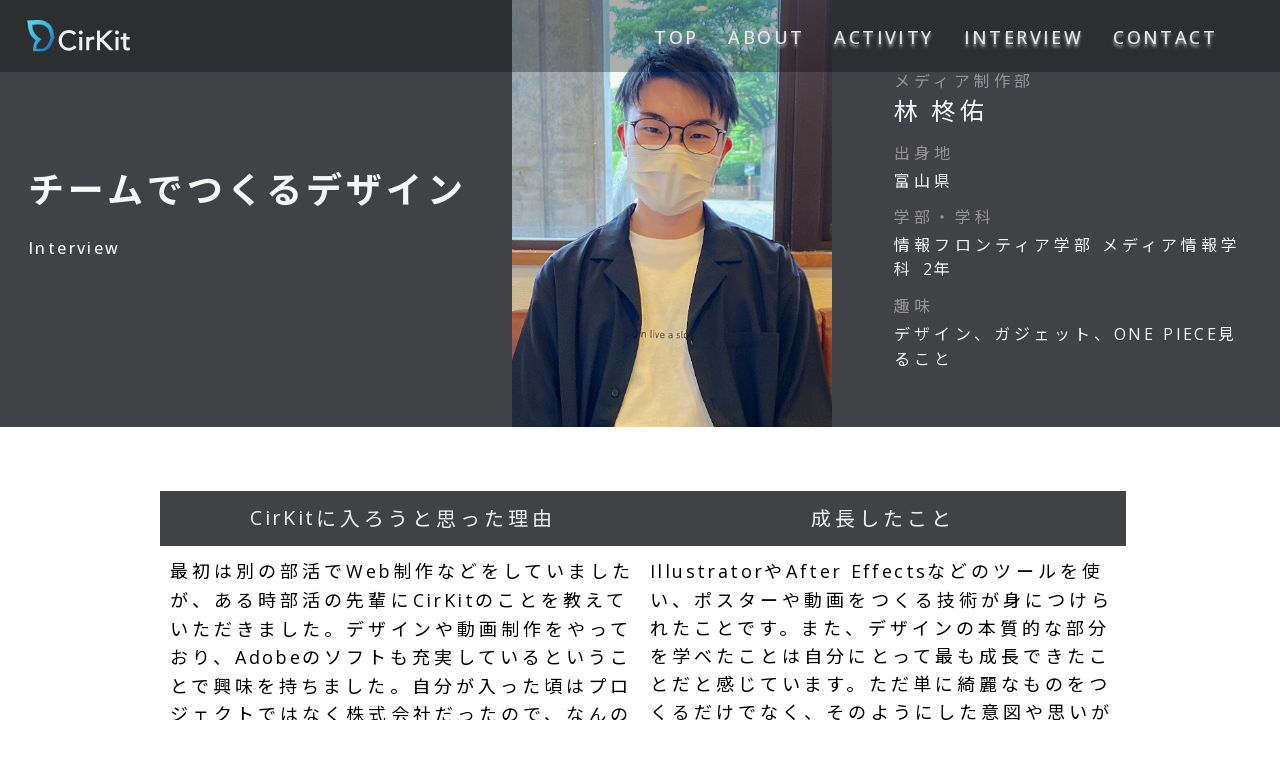

--- FILE ---
content_type: text/html; charset=utf-8
request_url: https://cirkit.jp/voice-member/hayashi
body_size: 7214
content:
<!DOCTYPE html><html lang="ja"><head><meta charSet="utf-8"/><meta name="viewport" content="width=device-width, initial-scale=1"/><link rel="stylesheet" href="/_next/static/css/f464340bf2009741.css" data-precedence="next"/><link rel="stylesheet" href="/_next/static/css/295430a251bedd57.css" data-precedence="next"/><link rel="stylesheet" href="/_next/static/css/c980e5c6b4fe3c13.css" data-precedence="next"/><link rel="preload" as="script" fetchPriority="low" href="/_next/static/chunks/webpack-9d8e619bdd6122d0.js"/><script src="/_next/static/chunks/fbc02937-575dcd4a06e39c59.js" async=""></script><script src="/_next/static/chunks/463-c146797dc3d70733.js" async=""></script><script src="/_next/static/chunks/main-app-feeddc21274480f9.js" async=""></script><script src="/_next/static/chunks/310-bf1cfd938148b6fa.js" async=""></script><script src="/_next/static/chunks/705-1078281333f05372.js" async=""></script><script src="/_next/static/chunks/79-82fdd5b92cf1df86.js" async=""></script><script src="/_next/static/chunks/app/layout-91720f05d167eda2.js" async=""></script><script src="/_next/static/chunks/app/voice-member/page-ba6b13478e2cc476.js" async=""></script><script src="/_next/static/chunks/app/voice-member/%5Bname%5D/page-7a37c8c96b505310.js" async=""></script><meta name="next-size-adjust" content=""/><title>株式会社CirKit</title><meta name="description" content="金沢工業大学発のベンチャー企業「CirKit(サーキット)」のホームページです。アンケートシステム「SAKITO」を始めとしたサービスを展開しています。学生がサービスでの問題解決を実現することで、地域社会に貢献することを目指しています。"/><link rel="icon" href="/favicon.ico" type="image/x-icon" sizes="220x256"/><script>document.querySelectorAll('body link[rel="icon"], body link[rel="apple-touch-icon"]').forEach(el => document.head.appendChild(el))</script><script src="/_next/static/chunks/polyfills-42372ed130431b0a.js" noModule=""></script></head><body class="__className_f470d0"><div class="fixed top-0 z-50 flex w-[100vw] justify-between bg-black bg-opacity-30 py-2 pb-[30px]hidden md:py-3 xl:py-5"><a class="item-center flex pl-[27px] duration-300 hover:opacity-60" href="/"><img alt="CirKitのロゴ" loading="lazy" width="103" height="33" decoding="async" data-nimg="1" style="color:transparent" src="/cirkit_white.svg"/></a><div class="g-black hidden bg-opacity-30 md:flex md:items-center md:justify-between md:pr-[3rem]"><a href="/"><p class="px-[15px] font-medium text-gray-200 text-lg text-shadow duration-300 hover:text-gray-400"><span class="tracking-en __className_4dd805">TOP</span></p></a><a href="/about"><p class="px-[15px] font-medium text-gray-200 text-lg text-shadow duration-300 hover:text-gray-400"><span class="tracking-en __className_4dd805">ABOUT</span></p></a><a href="/activity"><p class="px-[15px] font-medium text-gray-200 text-lg text-shadow duration-300 hover:text-gray-400"><span class="tracking-en __className_4dd805">ACTIVITY</span></p></a><a href="/voice-member"><p class="px-[15px] font-medium text-gray-200 text-lg text-shadow duration-300 hover:text-gray-400"><span class="tracking-en __className_4dd805">INTERVIEW</span></p></a><a href="/contact"><p class="px-[15px] font-medium text-gray-200 text-lg text-shadow duration-300 hover:text-gray-400"><span class="tracking-en __className_4dd805">CONTACT</span></p></a></div><div class="flex pr-[1.5rem] md:hidden"><div class="pt-[9px]"><button type="button"><img alt="バーガーメニュー" loading="lazy" width="41" height="40" decoding="async" data-nimg="1" style="color:transparent" src="/burger_menu_white.svg"/></button></div></div><nav class="z-50 animate-scale-in-center hidden"><div class="animation-delay-show z-100hidden"><div class="flex items-start justify-between"><img alt="CirKitのロゴ" loading="lazy" width="137" height="137" decoding="async" data-nimg="1" class="translate-x-[-7px]" style="color:transparent" src="/cirkit_black.svg"/><button type="button"><img alt="閉じる" loading="lazy" width="35" height="35" decoding="async" data-nimg="1" class="mr-[15px] translate-y-[5px]" style="color:transparent" src="/CrossMark.svg"/></button></div><div class="flex max-h-[50vh] min-h-[460px] flex-col justify-between pt-[8vh] font-medium text-[24px]"><a href="/"><p><span class="tracking-en __className_4dd805">TOP</span></p></a><a href="/about"><p><span class="tracking-en __className_4dd805">ABOUT</span></p></a><a href="/activity"><p><span class="tracking-en __className_4dd805">ACTIVITY</span></p></a><a href="/voice-member"><p><span class="tracking-en __className_4dd805">INTERVIEW</span></p></a><a href="/recruit"><p><span class="tracking-en __className_4dd805">JOIN</span><span class="tracking-ja"> </span><span class="tracking-en __className_4dd805">US</span></p></a><a href="/contact"><p><span class="tracking-en __className_4dd805">CONTACT</span></p></a></div><div class="flex flex-1"></div><div class="flex flex-col text-[#575757]"><div class="flex justify-center"><div class="mt-[10vh] h-[0px] w-[90vw] translate-x-[-10px] border border-[#575757]"></div></div><div class="flex flex-col justify-center pt-[12px] pb-[12px]"><div class="flex justify-between text-black"><a class="pt-[10px] text-[11px]" href="/privacy"><p><span class="tracking-ja">プライバシーポリシー</span></p></a><div class="flex gap-2 pr-[10px]"><a class="mr-[2vw]" href="https://www.instagram.com/_cirkit_"><img alt="Instagramのアイコン" loading="lazy" width="34" height="34" decoding="async" data-nimg="1" class="w-[33px] md:w-[23px]" style="color:transparent" src="/instagram_black.svg"/></a><a class="mr-[2vw]" href="https://x.com/cirkit_co"><img alt="Xのアイコン" loading="lazy" width="34" height="34" decoding="async" data-nimg="1" class="w-[33px] md:w-[23px]" style="color:transparent" src="/x_black.svg"/></a></div></div><div class="flex items-center justify-between text-[10px]"><p class="mt-[2px]"><span class="tracking-ja">©︎ </span><span class="tracking-en __className_4dd805">2024</span><span class="tracking-ja"> </span><span class="tracking-en __className_4dd805">Cirkit</span><span class="tracking-ja"> </span><span class="tracking-en __className_4dd805">Co</span><span class="tracking-ja">.</span><span class="tracking-en __className_4dd805">Ltd</span><span class="tracking-ja">.</span></p></div></div></div></div></nav></div><div class="w-full lg:flex text-[#F6F6F6]"><div class="w-full lg:w-2/5 bg-[#404245]"><div class="flex h-full items-center px-5 py-32 md:px-7"><div class="inline-start flex-col justify-center items-center"><h1 class="font-bold md:text-[32px] pb-7 text-3xl md:txt-2xl lg:text-3xl xl:text-4xl"><span class="tracking-ja">チームでつくるデザイン</span></h1><h2 class="font-medium text-sm md:text-base"><span class="tracking-en __className_4dd805">Interview</span></h2></div></div></div><div class="md:flex-1"><div class="flex h-full flex-col md:flex-row"><img alt="林 柊佑" loading="lazy" width="300" height="300" decoding="async" data-nimg="1" class="h-auto w-full md:w-5/12" style="color:transparent" srcSet="/_next/image?url=https%3A%2F%2Fimages.microcms-assets.io%2Fassets%2F72d54369522f40c983909da1c6990634%2F04174afb36544649b0352f6f463590b7%2Fhayashi_syusuke.jpg&amp;w=384&amp;q=75 1x, /_next/image?url=https%3A%2F%2Fimages.microcms-assets.io%2Fassets%2F72d54369522f40c983909da1c6990634%2F04174afb36544649b0352f6f463590b7%2Fhayashi_syusuke.jpg&amp;w=640&amp;q=75 2x" src="/_next/image?url=https%3A%2F%2Fimages.microcms-assets.io%2Fassets%2F72d54369522f40c983909da1c6990634%2F04174afb36544649b0352f6f463590b7%2Fhayashi_syusuke.jpg&amp;w=640&amp;q=75"/><div class="flex h-full flex-1 flex-col justify-center gap-[13px] bg-[#404245] px-[3vw] py-12 md:py-0"><div class="pl-6"><p class="pt-3 text-[#969393]"><span class="tracking-ja">メディア制作部</span></p><p class="text-[24px]"><span class="tracking-ja">林 柊佑</span></p></div><div class="pl-6"><p class="pt-3 text-[#969393]"><span class="tracking-ja">出身地</span></p><p class="pt-1"><span class="tracking-ja">富山県</span></p></div><div class="pl-6"><p class="pt-3 text-[#969393]"><span class="tracking-ja">学部・学科</span></p><p class="pt-1"><span class="tracking-ja">情報フロンティア学部 メディア情報学科 </span><span class="tracking-en __className_4dd805">2</span><span class="tracking-ja">年</span></p></div><div class="pl-6"><p class="pt-3 text-[#969393]"><span class="tracking-ja">趣味</span></p><p class="pt-1"><span class="tracking-ja">デザイン、ガジェット、</span><span class="tracking-en __className_4dd805">ONE</span><span class="tracking-ja"> </span><span class="tracking-en __className_4dd805">PIECE</span><span class="tracking-ja">見ること</span></p></div></div></div></div></div><div class="flex flex-wrap justify-center gap-[5vw] px-[5vw] py-[5vw]"><div class="flex xl:w-5/12"><div><h2 class="flex h-[55px] items-center justify-center text-[#EFEFEF] bg-[#404245] text-lg md:text-xl w-auto min-w-[90vw] xl:min-w-[38vw]"><span class="tracking-en __className_4dd805">CirKit</span><span class="tracking-ja">に入ろうと思った理由</span></h2><p class="mx-[10px] my-[10px] text-base leading-16 md:text-lg"><span class="tracking-ja">最初は別の部活で</span><span class="tracking-en __className_4dd805">Web</span><span class="tracking-ja">制作などをしていましたが、ある時部活の先輩に</span><span class="tracking-en __className_4dd805">CirKit</span><span class="tracking-ja">のことを教えていただきました。デザインや動画制作をやっており、</span><span class="tracking-en __className_4dd805">Adobe</span><span class="tracking-ja">のソフトも充実しているということで興味を持ちました。自分が入った頃はプロジェクトではなく株式会社だったので、なんの知識も技術もない自分にはすごくハードルが高いように感じていました。しかし、デザインや動画制作に挑戦してみたいと思い</span><span class="tracking-en __className_4dd805">CirKit</span><span class="tracking-ja">に入りました。</span></p></div></div><div class="flex xl:w-5/12"><div><h2 class="flex h-[55px] items-center justify-center text-[#EFEFEF] bg-[#404245] text-lg md:text-xl w-auto min-w-[90vw] xl:min-w-[38vw]"><span class="tracking-ja">成長したこと</span></h2><p class="mx-[10px] my-[10px] text-base leading-16 md:text-lg"><span class="tracking-en __className_4dd805">Illustrator</span><span class="tracking-ja">や</span><span class="tracking-en __className_4dd805">After</span><span class="tracking-ja"> </span><span class="tracking-en __className_4dd805">Effects</span><span class="tracking-ja">などのツールを使い、ポスターや動画をつくる技術が身につけられたことです。また、デザインの本質的な部分を学べたことは自分にとって最も成長できたことだと感じています。ただ単に綺麗なものをつくるだけでなく、そのようにした意図や思いが大切だと知りました。</span></p></div></div><div class="flex xl:w-5/12"><div><h2 class="flex h-[55px] items-center justify-center text-[#EFEFEF] bg-[#404245] text-lg md:text-xl w-auto min-w-[90vw] xl:min-w-[38vw]"><span class="tracking-ja">苦労したこと</span></h2><p class="mx-[10px] my-[10px] text-base leading-16 md:text-lg"><span class="tracking-ja">ポスターなどのデザインをするときはいつも苦労しています。メディア制作部のメンバー内で、コンペ形式で一つのデザインを採用することがあったのですが、そのときは人よりも良いものをつくろうとして頑張ったので精神的に大変でした。</span></p></div></div><div class="flex xl:w-5/12"><div><h2 class="flex h-[55px] items-center justify-center text-[#EFEFEF] bg-[#404245] text-lg md:text-xl w-auto min-w-[90vw] xl:min-w-[38vw]"><span class="tracking-en __className_4dd805">CirKit</span><span class="tracking-ja">に向いている人</span></h2><p class="mx-[10px] my-[10px] text-base leading-16 md:text-lg"><span class="tracking-ja">デザインや動画制作に興味があり、本気で取り組んでみたいという方にはおすすめです。僕も入ったばかりの頃はデザインの知識なんてほとんどなく、</span><span class="tracking-en __className_4dd805">CirKit</span><span class="tracking-ja">に入ってから本格的にデザインについて勉強したので、経験のない方でも熱意を持ってやってくださる方は大歓迎です。</span></p></div></div></div><!--$--><!--/$--><!--$--><!--/$--><div class="flex w-full flex-col bg-gradient-to-tl from-[#1F5282] to-[#66BABF] sm:items-center sm:justify-center"><div class="flex flex-col items-start justify-start pt-[5vh] pl-[10vw] sm:flex-row sm:items-start sm:pl-0 md:pb-5"><div class="sm:flex"><a class="flex w-32 justify-center pb-4 sm:w-40 md:pb-0 md:pl-0" href="/"><img alt="CirKitのロゴ" loading="lazy" width="256" height="80" decoding="async" data-nimg="1" class="duration-200 hover:opacity-30 md:pt-4" style="color:transparent" src="/cirkit_all_white.svg"/></a><div class="flex"><div class="md:ml-12"><a class="mt-[26px] flex gap-12 duration-200 hover:opacity-30" href="/"><p class="pl-[5vw] font-semibold text-lg text-white md:text-xl"><span class="tracking-en __className_4dd805">TOP</span></p></a><a class="mt-[26px] flex gap-12 duration-200 hover:opacity-30" href="/voice-member"><p class="pl-[5vw] font-semibold text-lg text-white md:text-xl"><span class="tracking-en __className_4dd805">INTERVIEW</span></p></a><a class="mt-[26px] flex gap-12 duration-200 hover:opacity-30" href="/company"><p class="pl-[5vw] font-semibold text-lg text-white md:text-xl"><span class="tracking-en __className_4dd805">COMPANY</span></p></a><a class="mt-[26px] flex gap-12 duration-200 hover:opacity-30" href="/recruit"><p class="pl-[5vw] font-semibold text-lg text-white md:text-xl"><span class="tracking-en __className_4dd805">JOIN</span><span class="tracking-ja"> </span><span class="tracking-en __className_4dd805">US</span></p></a></div><div class="md:ml-12"><a class="mt-[26px] flex gap-12 duration-200 hover:opacity-30" href="/activity"><p class="pl-[5vw] font-semibold text-lg text-white md:text-xl"><span class="tracking-en __className_4dd805">ACTIVITY</span></p></a><a class="mt-[26px] flex gap-12 duration-200 hover:opacity-30" href="/about"><p class="pl-[5vw] font-semibold text-lg text-white md:text-xl"><span class="tracking-en __className_4dd805">ABOUT</span></p></a><a class="mt-[26px] flex gap-12 duration-200 hover:opacity-30" href="/project"><p class="pl-[5vw] font-semibold text-lg text-white md:text-xl"><span class="tracking-en __className_4dd805">PROJECT</span></p></a><a class="mt-[26px] flex gap-12 duration-200 hover:opacity-30" href="/contact"><p class="pl-[5vw] font-semibold text-lg text-white md:text-xl"><span class="tracking-en __className_4dd805">CONTACT</span></p></a></div></div></div></div><div class="flex w-full justify-center px-3 pb-2 md:px-0"><div class="mt-[45px] h-[0px] w-11/12 border border-white opacity-60"></div></div><div class="flex justify-center pt-[12px] pb-[12px] md:ml-[15px]"><div class="w-5/6 flex-col justify-between text-[#F6F6F6B2] text-[10px] md:flex md:flex-row md:pl-[5vw]"><a class="ml-[5vw] pl-2 duration-200 hover:opacity-30 md:pl-0" href="/privacy"><p><span class="tracking-ja">プライバシーポリシー</span></p></a><p class="py-6 sm:py-0 sm:pl-[4vw]"><span class="tracking-en __className_4dd805">Copyright</span><span class="tracking-ja"> ©︎</span><span class="tracking-en __className_4dd805">2024</span><span class="tracking-ja"> </span><span class="tracking-en __className_4dd805">CirKit</span><span class="tracking-ja"> </span><span class="tracking-en __className_4dd805">Co</span><span class="tracking-ja">.</span><span class="tracking-en __className_4dd805">Ltd</span><span class="tracking-ja">.</span><span class="tracking-en __className_4dd805">ALL</span><span class="tracking-ja"> </span><span class="tracking-en __className_4dd805">Rights</span><span class="tracking-ja"> </span><span class="tracking-en __className_4dd805">Reserved</span><span class="tracking-ja">.</span></p></div><div class="absolute flex translate-x-[25vw] translate-y-[3px] items-center justify-between gap-6 pl-[5vw] md:static md:translate-x-0 md:translate-y-0 md:gap-0"><a class="mr-[2vw] w-[33px] duration-200 hover:opacity-30" href="https://www.instagram.com/_cirkit_"><img alt="Instagramのアイコン" loading="lazy" width="25" height="25" decoding="async" data-nimg="1" class="w-[33px] md:w-[23px]" style="color:transparent" src="/instagram.svg"/></a><a class="mr-[2vw] w-[33px] duration-200 hover:opacity-30" href="https://x.com/cirkit_co"><img alt="Xのアイコン" loading="lazy" width="25" height="25" decoding="async" data-nimg="1" class="w-[33px] md:w-[23px]" style="color:transparent" src="/x.svg"/></a></div></div></div><script src="/_next/static/chunks/webpack-9d8e619bdd6122d0.js" async=""></script><script>(self.__next_f=self.__next_f||[]).push([0])</script><script>self.__next_f.push([1,"1:\"$Sreact.fragment\"\n2:I[9272,[\"310\",\"static/chunks/310-bf1cfd938148b6fa.js\",\"705\",\"static/chunks/705-1078281333f05372.js\",\"79\",\"static/chunks/79-82fdd5b92cf1df86.js\",\"177\",\"static/chunks/app/layout-91720f05d167eda2.js\"],\"Header\"]\n3:I[4640,[],\"default\"]\n4:I[2038,[],\"default\"]\n5:I[4705,[\"310\",\"static/chunks/310-bf1cfd938148b6fa.js\",\"705\",\"static/chunks/705-1078281333f05372.js\",\"132\",\"static/chunks/app/voice-member/page-ba6b13478e2cc476.js\"],\"default\"]\n6:I[5310,[\"310\",\"static/chunks/310-bf1cfd938148b6fa.js\",\"152\",\"static/chunks/app/voice-member/%5Bname%5D/page-7a37c8c96b505310.js\"],\"Image\"]\n8:I[3440,[],\"MetadataBoundary\"]\na:I[3440,[],\"OutletBoundary\"]\nd:I[4552,[],\"AsyncMetadataOutlet\"]\nf:I[3440,[],\"ViewportBoundary\"]\n11:I[7455,[],\"default\"]\n12:\"$Sreact.suspense\"\n13:I[4552,[],\"AsyncMetadata\"]\n:HL[\"/_next/static/media/5d258b355fefebcb-s.p.woff2\",\"font\",{\"crossOrigin\":\"\",\"type\":\"font/woff2\"}]\n:HL[\"/_next/static/media/f2dba9fbcf2f771b-s.p.woff2\",\"font\",{\"crossOrigin\":\"\",\"type\":\"font/woff2\"}]\n:HL[\"/_next/static/css/f464340bf2009741.css\",\"style\"]\n:HL[\"/_next/static/css/295430a251bedd57.css\",\"style\"]\n:HL[\"/_next/static/css/c980e5c6b4fe3c13.css\",\"style\"]\n0:{\"P\":null,\"b\":\"N76wKcsEffoeEri76lFAW\",\"p\":\"\",\"c\":[\"\",\"voice-member\",\"hayashi\"],\"i\":false,\"f\":[[[\"\",{\"children\":[\"voice-member\",{\"children\":[[\"name\",\"hayashi\",\"d\"],{\"children\":[\"__PAGE__?{\\\"name\\\":\\\"hayashi\\\"}\",{}]}]}]},\"$undefined\",\"$undefined\",true],[\"\",[\"$\",\"$1\",\"c\",{\"children\":[[[\"$\",\"link\",\"0\",{\"rel\":\"stylesheet\",\"href\":\"/_next/static/css/f464340bf2009741.css\",\"precedence\":\"next\",\"crossOrigin\":\"$undefined\",\"nonce\":\"$undefined\"}],[\"$\",\"link\",\"1\",{\"rel\":\"stylesheet\",\"href\":\"/_next/static/css/295430a251bedd57.css\",\"precedence\":\"next\",\"crossOrigin\":\"$undefined\",\"nonce\":\"$undefined\"}],[\"$\",\"link\",\"2\",{\"rel\":\"stylesheet\",\"href\":\"/_next/static/css/c980e5c6b4fe3c13.css\",\"precedence\":\"next\",\"crossOrigin\":\"$undefined\",\"nonce\":\"$undefined\"}]],[\"$\",\"html\",null,{\"lang\":\"ja\",\"children\":[\"$\",\"body\",null,{\"className\":\"__className_f470d0\",\"children\":[[\"$\",\"$L2\",null,{}],[\"$\",\"$L3\",null,{\"parallelRouterKey\":\"children\",\"error\":\"$undefined\",\"errorStyles\":\"$undefined\",\"errorScripts\":\"$undefined\",\"template\":[\"$\",\"$L4\",null,{}],\"templateStyles\":\"$undefined\",\"templateScripts\":\"$undefined\",\"notFound\":[[[\"$\",\"title\",null,{\"children\":\"404: This page could not be found.\"}],[\"$\",\"div\",null,{\"style\":{\"fontFamily\":\"system-ui,\\\"Segoe UI\\\",Roboto,Helvetica,Arial,sans-serif,\\\"Apple Color Emoji\\\",\\\"Segoe UI Emoji\\\"\",\"height\":\"100vh\",\"textAlign\":\"center\",\"display\":\"flex\",\"flexDirection\":\"column\",\"alignItems\":\"center\",\"justifyContent\":\"center\"},\"children\":[\"$\",\"div\",null,{\"children\":[[\"$\",\"style\",null,{\"dangerouslySetInnerHTML\":{\"__html\":\"body{color:#000;background:#fff;margin:0}.next-error-h1{border-right:1px solid rgba(0,0,0,.3)}@media (prefers-color-scheme:dark){body{color:#fff;background:#000}.next-error-h1{border-right:1px solid rgba(255,255,255,.3)}}\"}}],[\"$\",\"h1\",null,{\"className\":\"next-error-h1\",\"style\":{\"display\":\"inline-block\",\"margin\":\"0 20px 0 0\",\"padding\":\"0 23px 0 0\",\"fontSize\":24,\"fontWeight\":500,\"verticalAlign\":\"top\",\"lineHeight\":\"49px\"},\"children\":404}],[\"$\",\"div\",null,{\"style\":{\"display\":\"inline-block\"},\"children\":[\"$\",\"h2\",null,{\"style\":{\"fontSize\":14,\"fontWeight\":400,\"lineHeight\":\"49px\",\"margin\":0},\"children\":\"This page could not be found.\"}]}]]}]}]],[]],\"forbidden\":\"$undefined\",\"unauthorized\":\"$undefined\"}],[\"$\",\"div\",null,{\"className\":\"flex w-full flex-col bg-gradient-to-tl from-[#1F5282] to-[#66BABF] sm:items-center sm:justify-center\",\"children\":[[\"$\",\"div\",null,{\"className\":\"flex flex-col items-start justify-start pt-[5vh] pl-[10vw] sm:flex-row sm:items-start sm:pl-0 md:pb-5\",\"children\":[\"$\",\"div\",null,{\"className\":\"sm:flex\",\"children\":[[\"$\",\"$L5\",null,{\"href\":\"/\",\"className\":\"flex w-32 justify-center pb-4 sm:w-40 md:pb-0 md:pl-0\",\"children\":[\"$\",\"$L6\",null,{\"src\":\"/cirkit_all_white.svg\",\"alt\":\"CirKitのロゴ\",\"width\":256,\"height\":80,\"className\":\"duration-200 hover:opacity-30 md:pt-4\"}]}],[\"$\",\"div\",null,{\"className\":\"flex\",\"children\":[[\"$\",\"div\",\"0\",{\"className\":\"md:ml-12\",\"children\":["])</script><script>self.__next_f.push([1,"[\"$\",\"$L5\",\"TOP\",{\"className\":\"mt-[26px] flex gap-12 duration-200 hover:opacity-30\",\"href\":\"/\",\"children\":[\"$\",\"p\",null,{\"className\":\"pl-[5vw] font-semibold text-lg text-white md:text-xl\",\"children\":[[\"$\",\"span\",\"0\",{\"className\":\"tracking-en __className_4dd805\",\"children\":\"TOP\"}]]}]}],[\"$\",\"$L5\",\"INTERVIEW\",{\"className\":\"mt-[26px] flex gap-12 duration-200 hover:opacity-30\",\"href\":\"/voice-member\",\"children\":[\"$\",\"p\",null,{\"className\":\"pl-[5vw] font-semibold text-lg text-white md:text-xl\",\"children\":[[\"$\",\"span\",\"0\",{\"className\":\"tracking-en __className_4dd805\",\"children\":\"INTERVIEW\"}]]}]}],[\"$\",\"$L5\",\"COMPANY\",{\"className\":\"mt-[26px] flex gap-12 duration-200 hover:opacity-30\",\"href\":\"/company\",\"children\":[\"$\",\"p\",null,{\"className\":\"pl-[5vw] font-semibold text-lg text-white md:text-xl\",\"children\":[[\"$\",\"span\",\"0\",{\"className\":\"tracking-en __className_4dd805\",\"children\":\"COMPANY\"}]]}]}],[\"$\",\"$L5\",\"JOIN US\",{\"className\":\"mt-[26px] flex gap-12 duration-200 hover:opacity-30\",\"href\":\"/recruit\",\"children\":[\"$\",\"p\",null,{\"className\":\"pl-[5vw] font-semibold text-lg text-white md:text-xl\",\"children\":[[\"$\",\"span\",\"0\",{\"className\":\"tracking-en __className_4dd805\",\"children\":\"JOIN\"}],[\"$\",\"span\",\"1\",{\"className\":\"tracking-ja\",\"children\":\" \"}],[\"$\",\"span\",\"2\",{\"className\":\"tracking-en __className_4dd805\",\"children\":\"US\"}]]}]}]]}],[\"$\",\"div\",\"1\",{\"className\":\"md:ml-12\",\"children\":[[\"$\",\"$L5\",\"ACTIVITY\",{\"className\":\"mt-[26px] flex gap-12 duration-200 hover:opacity-30\",\"href\":\"/activity\",\"children\":[\"$\",\"p\",null,{\"className\":\"pl-[5vw] font-semibold text-lg text-white md:text-xl\",\"children\":[[\"$\",\"span\",\"0\",{\"className\":\"tracking-en __className_4dd805\",\"children\":\"ACTIVITY\"}]]}]}],[\"$\",\"$L5\",\"ABOUT\",{\"className\":\"mt-[26px] flex gap-12 duration-200 hover:opacity-30\",\"href\":\"/about\",\"children\":[\"$\",\"p\",null,{\"className\":\"pl-[5vw] font-semibold text-lg text-white md:text-xl\",\"children\":[[\"$\",\"span\",\"0\",{\"className\":\"tracking-en __className_4dd805\",\"children\":\"ABOUT\"}]]}]}],[\"$\",\"$L5\",\"PROJECT\",{\"className\":\"mt-[26px] flex gap-12 duration-200 hover:opacity-30\",\"href\":\"/project\",\"children\":[\"$\",\"p\",null,{\"className\":\"pl-[5vw] font-semibold text-lg text-white md:text-xl\",\"children\":[[\"$\",\"span\",\"0\",{\"className\":\"tracking-en __className_4dd805\",\"children\":\"PROJECT\"}]]}]}],[\"$\",\"$L5\",\"CONTACT\",{\"className\":\"mt-[26px] flex gap-12 duration-200 hover:opacity-30\",\"href\":\"/contact\",\"children\":[\"$\",\"p\",null,{\"className\":\"pl-[5vw] font-semibold text-lg text-white md:text-xl\",\"children\":[[\"$\",\"span\",\"0\",{\"className\":\"tracking-en __className_4dd805\",\"children\":\"CONTACT\"}]]}]}]]}]]}]]}]}],[\"$\",\"div\",null,{\"className\":\"flex w-full justify-center px-3 pb-2 md:px-0\",\"children\":[\"$\",\"div\",null,{\"className\":\"mt-[45px] h-[0px] w-11/12 border border-white opacity-60\"}]}],[\"$\",\"div\",null,{\"className\":\"flex justify-center pt-[12px] pb-[12px] md:ml-[15px]\",\"children\":[[\"$\",\"div\",null,{\"className\":\"w-5/6 flex-col justify-between text-[#F6F6F6B2] text-[10px] md:flex md:flex-row md:pl-[5vw]\",\"children\":[[\"$\",\"$L5\",null,{\"href\":\"/privacy\",\"className\":\"ml-[5vw] pl-2 duration-200 hover:opacity-30 md:pl-0\",\"children\":[\"$\",\"p\",null,{\"className\":\"$undefined\",\"children\":[[\"$\",\"span\",\"0\",{\"className\":\"tracking-ja\",\"children\":\"プライバシーポリシー\"}]]}]}],[\"$\",\"p\",null,{\"className\":\"py-6 sm:py-0 sm:pl-[4vw]\",\"children\":[[\"$\",\"span\",\"0\",{\"className\":\"tracking-en __className_4dd805\",\"children\":\"Copyright\"}],[\"$\",\"span\",\"1\",{\"className\":\"tracking-ja\",\"children\":\" ©︎\"}],[\"$\",\"span\",\"2\",{\"className\":\"tracking-en __className_4dd805\",\"children\":\"2024\"}],[\"$\",\"span\",\"3\",{\"className\":\"tracking-ja\",\"children\":\" \"}],[\"$\",\"span\",\"4\",{\"className\":\"tracking-en __className_4dd805\",\"children\":\"CirKit\"}],[\"$\",\"span\",\"5\",{\"className\":\"tracking-ja\",\"children\":\" \"}],[\"$\",\"span\",\"6\",{\"className\":\"tracking-en __className_4dd805\",\"children\":\"Co\"}],[\"$\",\"span\",\"7\",{\"className\":\"tracking-ja\",\"children\":\".\"}],[\"$\",\"span\",\"8\",{\"className\":\"tracking-en __className_4dd805\",\"children\":\"Ltd\"}],[\"$\",\"span\",\"9\",{\"className\":\"tracking-ja\",\"children\":\".\"}],[\"$\",\"span\",\"10\",{\"className\":\"tracking-en"])</script><script>self.__next_f.push([1," __className_4dd805\",\"children\":\"ALL\"}],[\"$\",\"span\",\"11\",{\"className\":\"tracking-ja\",\"children\":\" \"}],[\"$\",\"span\",\"12\",{\"className\":\"tracking-en __className_4dd805\",\"children\":\"Rights\"}],[\"$\",\"span\",\"13\",{\"className\":\"tracking-ja\",\"children\":\" \"}],[\"$\",\"span\",\"14\",{\"className\":\"tracking-en __className_4dd805\",\"children\":\"Reserved\"}],[\"$\",\"span\",\"15\",{\"className\":\"tracking-ja\",\"children\":\".\"}]]}]]}],[\"$\",\"div\",null,{\"className\":\"absolute flex translate-x-[25vw] translate-y-[3px] items-center justify-between gap-6 pl-[5vw] md:static md:translate-x-0 md:translate-y-0 md:gap-0\",\"children\":[[\"$\",\"$L5\",\"Instagram\",{\"className\":\"mr-[2vw] w-[33px] duration-200 hover:opacity-30\",\"href\":\"https://www.instagram.com/_cirkit_\",\"children\":[\"$\",\"$L6\",null,{\"src\":\"/instagram.svg\",\"alt\":\"Instagramのアイコン\",\"width\":25,\"height\":25,\"sizes\":\"100%\",\"className\":\"w-[33px] md:w-[23px]\"}]}],[\"$\",\"$L5\",\"X\",{\"className\":\"mr-[2vw] w-[33px] duration-200 hover:opacity-30\",\"href\":\"https://x.com/cirkit_co\",\"children\":[\"$\",\"$L6\",null,{\"src\":\"/x.svg\",\"alt\":\"Xのアイコン\",\"width\":25,\"height\":25,\"sizes\":\"100%\",\"className\":\"w-[33px] md:w-[23px]\"}]}]]}]]}]]}]]}]}]]}],{\"children\":[\"voice-member\",[\"$\",\"$1\",\"c\",{\"children\":[null,[\"$\",\"$L3\",null,{\"parallelRouterKey\":\"children\",\"error\":\"$undefined\",\"errorStyles\":\"$undefined\",\"errorScripts\":\"$undefined\",\"template\":[\"$\",\"$L4\",null,{}],\"templateStyles\":\"$undefined\",\"templateScripts\":\"$undefined\",\"notFound\":\"$undefined\",\"forbidden\":\"$undefined\",\"unauthorized\":\"$undefined\"}]]}],{\"children\":[[\"name\",\"hayashi\",\"d\"],[\"$\",\"$1\",\"c\",{\"children\":[null,[\"$\",\"$L3\",null,{\"parallelRouterKey\":\"children\",\"error\":\"$undefined\",\"errorStyles\":\"$undefined\",\"errorScripts\":\"$undefined\",\"template\":[\"$\",\"$L4\",null,{}],\"templateStyles\":\"$undefined\",\"templateScripts\":\"$undefined\",\"notFound\":\"$undefined\",\"forbidden\":\"$undefined\",\"unauthorized\":\"$undefined\"}]]}],{\"children\":[\"__PAGE__\",[\"$\",\"$1\",\"c\",{\"children\":[\"$L7\",[\"$\",\"$L8\",null,{\"children\":\"$L9\"}],null,[\"$\",\"$La\",null,{\"children\":[\"$Lb\",\"$Lc\",[\"$\",\"$Ld\",null,{\"promise\":\"$@e\"}]]}]]}],{},null,false]},null,false]},null,false]},null,false],[\"$\",\"$1\",\"h\",{\"children\":[null,[\"$\",\"$1\",\"e8c93d90-2047-4953-a035-b7f03187770a\",{\"children\":[[\"$\",\"$Lf\",null,{\"children\":\"$L10\"}],[\"$\",\"meta\",null,{\"name\":\"next-size-adjust\",\"content\":\"\"}]]}],null]}],false]],\"m\":\"$undefined\",\"G\":[\"$11\",\"$undefined\"],\"s\":false,\"S\":false}\n9:[\"$\",\"$12\",null,{\"fallback\":null,\"children\":[\"$\",\"$L13\",null,{\"promise\":\"$@14\"}]}]\nc:null\n10:[[\"$\",\"meta\",\"0\",{\"charSet\":\"utf-8\"}],[\"$\",\"meta\",\"1\",{\"name\":\"viewport\",\"content\":\"width=device-width, initial-scale=1\"}]]\nb:null\n14:{\"metadata\":[[\"$\",\"title\",\"0\",{\"children\":\"株式会社CirKit\"}],[\"$\",\"meta\",\"1\",{\"name\":\"description\",\"content\":\"金沢工業大学発のベンチャー企業「CirKit(サーキット)」のホームページです。アンケートシステム「SAKITO」を始めとしたサービスを展開しています。学生がサービスでの問題解決を実現することで、地域社会に貢献することを目指しています。\"}],[\"$\",\"link\",\"2\",{\"rel\":\"icon\",\"href\":\"/favicon.ico\",\"type\":\"image/x-icon\",\"sizes\":\"220x256\"}]],\"error\":null,\"digest\":\"$undefined\"}\ne:{\"metadata\":\"$14:metadata\",\"error\":null,\"digest\":\"$undefined\"}\n7:[[\"$\",\"div\",null,{\"className\":\"w-full lg:flex text-[#F6F6F6]\",\"children\":[[\"$\",\"div\",null,{\"className\":\"w-full lg:w-2/5 bg-[#404245]\",\"children\":[\"$\",\"div\",null,{\"className\":\"flex h-full items-center px-5 py-32 md:px-7\",\"children\":[\"$\",\"div\",null,{\"className\":\"inline-start flex-col justify-center items-center\",\"children\":[[\"$\",\"h1\",null,{\"className\":\"font-bold md:text-[32px] pb-7 text-3xl md:txt-2xl lg:text-3xl xl:text-4xl\",\"children\":[[\"$\",\"span\",\"0\",{\"className\":\"tracking-ja\",\"children\":\"チームでつくるデザイン\"}]]}],[\"$\",\"h2\",null,{\"className\":\"font-medium text-sm md:text-base\",\"children\":[[\"$\",\"span\",\"0\",{\"className\":\"tracking-en __className_4dd805\",\"children\":\"Interview\"}]]}]]}]}]}],[\"$\",\"div\",null,{\"className\":\"md:flex-1\",\"children\":[\"$\",\"div\",null,{\"className\":\"flex h-full flex-col md:flex-row\",\"children\":[[\"$\""])</script><script>self.__next_f.push([1,",\"$L6\",null,{\"src\":\"https://images.microcms-assets.io/assets/72d54369522f40c983909da1c6990634/04174afb36544649b0352f6f463590b7/hayashi_syusuke.jpg\",\"alt\":\"林 柊佑\",\"width\":300,\"height\":300,\"className\":\"h-auto w-full md:w-5/12\"}],[\"$\",\"div\",null,{\"className\":\"flex h-full flex-1 flex-col justify-center gap-[13px] bg-[#404245] px-[3vw] py-12 md:py-0\",\"children\":[[\"$\",\"div\",\"メディア制作部\",{\"className\":\"pl-6\",\"children\":[[\"$\",\"p\",null,{\"className\":\"pt-3 text-[#969393]\",\"children\":[[\"$\",\"span\",\"0\",{\"className\":\"tracking-ja\",\"children\":\"メディア制作部\"}]]}],[\"$\",\"p\",null,{\"className\":\"text-[24px]\",\"children\":[[\"$\",\"span\",\"0\",{\"className\":\"tracking-ja\",\"children\":\"林 柊佑\"}]]}]]}],[\"$\",\"div\",\"出身地\",{\"className\":\"pl-6\",\"children\":[[\"$\",\"p\",null,{\"className\":\"pt-3 text-[#969393]\",\"children\":[[\"$\",\"span\",\"0\",{\"className\":\"tracking-ja\",\"children\":\"出身地\"}]]}],[\"$\",\"p\",null,{\"className\":\"pt-1\",\"children\":[[\"$\",\"span\",\"0\",{\"className\":\"tracking-ja\",\"children\":\"富山県\"}]]}]]}],[\"$\",\"div\",\"学部・学科\",{\"className\":\"pl-6\",\"children\":[[\"$\",\"p\",null,{\"className\":\"pt-3 text-[#969393]\",\"children\":[[\"$\",\"span\",\"0\",{\"className\":\"tracking-ja\",\"children\":\"学部・学科\"}]]}],[\"$\",\"p\",null,{\"className\":\"pt-1\",\"children\":[[\"$\",\"span\",\"0\",{\"className\":\"tracking-ja\",\"children\":\"情報フロンティア学部 メディア情報学科 \"}],[\"$\",\"span\",\"1\",{\"className\":\"tracking-en __className_4dd805\",\"children\":\"2\"}],[\"$\",\"span\",\"2\",{\"className\":\"tracking-ja\",\"children\":\"年\"}]]}]]}],[\"$\",\"div\",\"趣味\",{\"className\":\"pl-6\",\"children\":[[\"$\",\"p\",null,{\"className\":\"pt-3 text-[#969393]\",\"children\":[[\"$\",\"span\",\"0\",{\"className\":\"tracking-ja\",\"children\":\"趣味\"}]]}],[\"$\",\"p\",null,{\"className\":\"pt-1\",\"children\":[[\"$\",\"span\",\"0\",{\"className\":\"tracking-ja\",\"children\":\"デザイン、ガジェット、\"}],[\"$\",\"span\",\"1\",{\"className\":\"tracking-en __className_4dd805\",\"children\":\"ONE\"}],[\"$\",\"span\",\"2\",{\"className\":\"tracking-ja\",\"children\":\" \"}],[\"$\",\"span\",\"3\",{\"className\":\"tracking-en __className_4dd805\",\"children\":\"PIECE\"}],[\"$\",\"span\",\"4\",{\"className\":\"tracking-ja\",\"children\":\"見ること\"}]]}]]}]]}]]}]}]]}],[\"$\",\"div\",null,{\"className\":\"flex flex-wrap justify-center gap-[5vw] px-[5vw] py-[5vw]\",\"children\":[[\"$\",\"div\",\"CirKitに入ろうと思った理由\",{\"className\":\"flex xl:w-5/12\",\"children\":[\"$\",\"div\",null,{\"className\":\"$undefined\",\"children\":[[\"$\",\"h2\",null,{\"className\":\"flex h-[55px] items-center justify-center text-[#EFEFEF] bg-[#404245] text-lg md:text-xl w-auto min-w-[90vw] xl:min-w-[38vw]\",\"children\":[[\"$\",\"span\",\"0\",{\"className\":\"tracking-en __className_4dd805\",\"children\":\"CirKit\"}],[\"$\",\"span\",\"1\",{\"className\":\"tracking-ja\",\"children\":\"に入ろうと思った理由\"}]]}],[\"$\",\"p\",null,{\"className\":\"mx-[10px] my-[10px] text-base leading-16 md:text-lg\",\"children\":[[\"$\",\"span\",\"0\",{\"className\":\"tracking-ja\",\"children\":\"最初は別の部活で\"}],[\"$\",\"span\",\"1\",{\"className\":\"tracking-en __className_4dd805\",\"children\":\"Web\"}],[\"$\",\"span\",\"2\",{\"className\":\"tracking-ja\",\"children\":\"制作などをしていましたが、ある時部活の先輩に\"}],[\"$\",\"span\",\"3\",{\"className\":\"tracking-en __className_4dd805\",\"children\":\"CirKit\"}],[\"$\",\"span\",\"4\",{\"className\":\"tracking-ja\",\"children\":\"のことを教えていただきました。デザインや動画制作をやっており、\"}],[\"$\",\"span\",\"5\",{\"className\":\"tracking-en __className_4dd805\",\"children\":\"Adobe\"}],[\"$\",\"span\",\"6\",{\"className\":\"tracking-ja\",\"children\":\"のソフトも充実しているということで興味を持ちました。自分が入った頃はプロジェクトではなく株式会社だったので、なんの知識も技術もない自分にはすごくハードルが高いように感じていました。しかし、デザインや動画制作に挑戦してみたいと思い\"}],[\"$\",\"span\",\"7\",{\"className\":\"tracking-en __className_4dd805\",\"children\":\"CirKit\"}],[\"$\",\"span\",\"8\",{\"className\":\"tracking-ja\",\"children\":\"に入りました。\"}]]}]]}]}],[\"$\",\"div\",\"成長したこと\",{\"className\":\"flex xl:w-5/12\",\"children\":[\"$\",\"div\","])</script><script>self.__next_f.push([1,"null,{\"className\":\"$undefined\",\"children\":[[\"$\",\"h2\",null,{\"className\":\"flex h-[55px] items-center justify-center text-[#EFEFEF] bg-[#404245] text-lg md:text-xl w-auto min-w-[90vw] xl:min-w-[38vw]\",\"children\":[[\"$\",\"span\",\"0\",{\"className\":\"tracking-ja\",\"children\":\"成長したこと\"}]]}],[\"$\",\"p\",null,{\"className\":\"mx-[10px] my-[10px] text-base leading-16 md:text-lg\",\"children\":[[\"$\",\"span\",\"0\",{\"className\":\"tracking-en __className_4dd805\",\"children\":\"Illustrator\"}],[\"$\",\"span\",\"1\",{\"className\":\"tracking-ja\",\"children\":\"や\"}],[\"$\",\"span\",\"2\",{\"className\":\"tracking-en __className_4dd805\",\"children\":\"After\"}],[\"$\",\"span\",\"3\",{\"className\":\"tracking-ja\",\"children\":\" \"}],[\"$\",\"span\",\"4\",{\"className\":\"tracking-en __className_4dd805\",\"children\":\"Effects\"}],[\"$\",\"span\",\"5\",{\"className\":\"tracking-ja\",\"children\":\"などのツールを使い、ポスターや動画をつくる技術が身につけられたことです。また、デザインの本質的な部分を学べたことは自分にとって最も成長できたことだと感じています。ただ単に綺麗なものをつくるだけでなく、そのようにした意図や思いが大切だと知りました。\"}]]}]]}]}],[\"$\",\"div\",\"苦労したこと\",{\"className\":\"flex xl:w-5/12\",\"children\":[\"$\",\"div\",null,{\"className\":\"$undefined\",\"children\":[[\"$\",\"h2\",null,{\"className\":\"flex h-[55px] items-center justify-center text-[#EFEFEF] bg-[#404245] text-lg md:text-xl w-auto min-w-[90vw] xl:min-w-[38vw]\",\"children\":[[\"$\",\"span\",\"0\",{\"className\":\"tracking-ja\",\"children\":\"苦労したこと\"}]]}],[\"$\",\"p\",null,{\"className\":\"mx-[10px] my-[10px] text-base leading-16 md:text-lg\",\"children\":[[\"$\",\"span\",\"0\",{\"className\":\"tracking-ja\",\"children\":\"ポスターなどのデザインをするときはいつも苦労しています。メディア制作部のメンバー内で、コンペ形式で一つのデザインを採用することがあったのですが、そのときは人よりも良いものをつくろうとして頑張ったので精神的に大変でした。\"}]]}]]}]}],[\"$\",\"div\",\"CirKitに向いている人\",{\"className\":\"flex xl:w-5/12\",\"children\":[\"$\",\"div\",null,{\"className\":\"$undefined\",\"children\":[[\"$\",\"h2\",null,{\"className\":\"flex h-[55px] items-center justify-center text-[#EFEFEF] bg-[#404245] text-lg md:text-xl w-auto min-w-[90vw] xl:min-w-[38vw]\",\"children\":[[\"$\",\"span\",\"0\",{\"className\":\"tracking-en __className_4dd805\",\"children\":\"CirKit\"}],[\"$\",\"span\",\"1\",{\"className\":\"tracking-ja\",\"children\":\"に向いている人\"}]]}],[\"$\",\"p\",null,{\"className\":\"mx-[10px] my-[10px] text-base leading-16 md:text-lg\",\"children\":[[\"$\",\"span\",\"0\",{\"className\":\"tracking-ja\",\"children\":\"デザインや動画制作に興味があり、本気で取り組んでみたいという方にはおすすめです。僕も入ったばかりの頃はデザインの知識なんてほとんどなく、\"}],[\"$\",\"span\",\"1\",{\"className\":\"tracking-en __className_4dd805\",\"children\":\"CirKit\"}],[\"$\",\"span\",\"2\",{\"className\":\"tracking-ja\",\"children\":\"に入ってから本格的にデザインについて勉強したので、経験のない方でも熱意を持ってやってくださる方は大歓迎です。\"}]]}]]}]}]]}]]\n"])</script><script defer src="https://static.cloudflareinsights.com/beacon.min.js/vcd15cbe7772f49c399c6a5babf22c1241717689176015" integrity="sha512-ZpsOmlRQV6y907TI0dKBHq9Md29nnaEIPlkf84rnaERnq6zvWvPUqr2ft8M1aS28oN72PdrCzSjY4U6VaAw1EQ==" data-cf-beacon='{"version":"2024.11.0","token":"2c3475900c3542178fc8efbff1664d2f","r":1,"server_timing":{"name":{"cfCacheStatus":true,"cfEdge":true,"cfExtPri":true,"cfL4":true,"cfOrigin":true,"cfSpeedBrain":true},"location_startswith":null}}' crossorigin="anonymous"></script>
</body></html>

--- FILE ---
content_type: text/css; charset=utf-8
request_url: https://cirkit.jp/_next/static/css/f464340bf2009741.css
body_size: 6610
content:
*,:after,:before{--tw-border-spacing-x:0;--tw-border-spacing-y:0;--tw-translate-x:0;--tw-translate-y:0;--tw-rotate:0;--tw-skew-x:0;--tw-skew-y:0;--tw-scale-x:1;--tw-scale-y:1;--tw-pan-x: ;--tw-pan-y: ;--tw-pinch-zoom: ;--tw-scroll-snap-strictness:proximity;--tw-gradient-from-position: ;--tw-gradient-via-position: ;--tw-gradient-to-position: ;--tw-ordinal: ;--tw-slashed-zero: ;--tw-numeric-figure: ;--tw-numeric-spacing: ;--tw-numeric-fraction: ;--tw-ring-inset: ;--tw-ring-offset-width:0px;--tw-ring-offset-color:#fff;--tw-ring-color:rgb(59 130 246/0.5);--tw-ring-offset-shadow:0 0 #0000;--tw-ring-shadow:0 0 #0000;--tw-shadow:0 0 #0000;--tw-shadow-colored:0 0 #0000;--tw-blur: ;--tw-brightness: ;--tw-contrast: ;--tw-grayscale: ;--tw-hue-rotate: ;--tw-invert: ;--tw-saturate: ;--tw-sepia: ;--tw-drop-shadow: ;--tw-backdrop-blur: ;--tw-backdrop-brightness: ;--tw-backdrop-contrast: ;--tw-backdrop-grayscale: ;--tw-backdrop-hue-rotate: ;--tw-backdrop-invert: ;--tw-backdrop-opacity: ;--tw-backdrop-saturate: ;--tw-backdrop-sepia: ;--tw-contain-size: ;--tw-contain-layout: ;--tw-contain-paint: ;--tw-contain-style: }::backdrop{--tw-border-spacing-x:0;--tw-border-spacing-y:0;--tw-translate-x:0;--tw-translate-y:0;--tw-rotate:0;--tw-skew-x:0;--tw-skew-y:0;--tw-scale-x:1;--tw-scale-y:1;--tw-pan-x: ;--tw-pan-y: ;--tw-pinch-zoom: ;--tw-scroll-snap-strictness:proximity;--tw-gradient-from-position: ;--tw-gradient-via-position: ;--tw-gradient-to-position: ;--tw-ordinal: ;--tw-slashed-zero: ;--tw-numeric-figure: ;--tw-numeric-spacing: ;--tw-numeric-fraction: ;--tw-ring-inset: ;--tw-ring-offset-width:0px;--tw-ring-offset-color:#fff;--tw-ring-color:rgb(59 130 246/0.5);--tw-ring-offset-shadow:0 0 #0000;--tw-ring-shadow:0 0 #0000;--tw-shadow:0 0 #0000;--tw-shadow-colored:0 0 #0000;--tw-blur: ;--tw-brightness: ;--tw-contrast: ;--tw-grayscale: ;--tw-hue-rotate: ;--tw-invert: ;--tw-saturate: ;--tw-sepia: ;--tw-drop-shadow: ;--tw-backdrop-blur: ;--tw-backdrop-brightness: ;--tw-backdrop-contrast: ;--tw-backdrop-grayscale: ;--tw-backdrop-hue-rotate: ;--tw-backdrop-invert: ;--tw-backdrop-opacity: ;--tw-backdrop-saturate: ;--tw-backdrop-sepia: ;--tw-contain-size: ;--tw-contain-layout: ;--tw-contain-paint: ;--tw-contain-style: }/*
! tailwindcss v3.4.17 | MIT License | https://tailwindcss.com
*/*,:after,:before{box-sizing:border-box;border:0 solid #e5e7eb}:after,:before{--tw-content:""}:host,html{line-height:1.5;-webkit-text-size-adjust:100%;-moz-tab-size:4;-o-tab-size:4;tab-size:4;font-family:ui-sans-serif,system-ui,sans-serif,Apple Color Emoji,Segoe UI Emoji,Segoe UI Symbol,Noto Color Emoji;font-feature-settings:normal;font-variation-settings:normal;-webkit-tap-highlight-color:transparent}body{margin:0;line-height:inherit}hr{height:0;color:inherit;border-top-width:1px}abbr:where([title]){-webkit-text-decoration:underline dotted;text-decoration:underline dotted}h1,h2,h3,h4,h5,h6{font-size:inherit;font-weight:inherit}a{color:inherit;text-decoration:inherit}b,strong{font-weight:bolder}code,kbd,pre,samp{font-family:ui-monospace,SFMono-Regular,Menlo,Monaco,Consolas,Liberation Mono,Courier New,monospace;font-feature-settings:normal;font-variation-settings:normal;font-size:1em}small{font-size:80%}sub,sup{font-size:75%;line-height:0;position:relative;vertical-align:baseline}sub{bottom:-.25em}sup{top:-.5em}table{text-indent:0;border-color:inherit;border-collapse:collapse}button,input,optgroup,select,textarea{font-family:inherit;font-feature-settings:inherit;font-variation-settings:inherit;font-size:100%;font-weight:inherit;line-height:inherit;letter-spacing:inherit;color:inherit;margin:0;padding:0}button,select{text-transform:none}button,input:where([type=button]),input:where([type=reset]),input:where([type=submit]){-webkit-appearance:button;background-color:transparent;background-image:none}:-moz-focusring{outline:auto}:-moz-ui-invalid{box-shadow:none}progress{vertical-align:baseline}::-webkit-inner-spin-button,::-webkit-outer-spin-button{height:auto}[type=search]{-webkit-appearance:textfield;outline-offset:-2px}::-webkit-search-decoration{-webkit-appearance:none}::-webkit-file-upload-button{-webkit-appearance:button;font:inherit}summary{display:list-item}blockquote,dd,dl,figure,h1,h2,h3,h4,h5,h6,hr,p,pre{margin:0}fieldset{margin:0}fieldset,legend{padding:0}menu,ol,ul{list-style:none;margin:0;padding:0}dialog{padding:0}textarea{resize:vertical}input::-moz-placeholder,textarea::-moz-placeholder{opacity:1;color:#9ca3af}input::placeholder,textarea::placeholder{opacity:1;color:#9ca3af}[role=button],button{cursor:pointer}:disabled{cursor:default}audio,canvas,embed,iframe,img,object,svg,video{display:block;vertical-align:middle}img,video{max-width:100%;height:auto}[hidden]:where(:not([hidden=until-found])){display:none}.fixed{position:fixed}.absolute{position:absolute}.relative{position:relative}.inset-0{inset:0}.-right-\[20px\]{right:-20px}.-right-\[52px\]{right:-52px}.left-0{left:0}.right-0{right:0}.top-0{top:0}.top-\[130px\]{top:130px}.top-\[32px\]{top:32px}.z-10{z-index:10}.z-50{z-index:50}.z-\[-1\]{z-index:-1}.mx-16{margin-left:4rem;margin-right:4rem}.mx-2{margin-left:.5rem;margin-right:.5rem}.mx-\[10px\]{margin-left:10px;margin-right:10px}.mx-\[2vw\]{margin-left:2vw;margin-right:2vw}.mx-\[4vw\]{margin-left:4vw;margin-right:4vw}.mx-auto{margin-left:auto;margin-right:auto}.my-3{margin-top:.75rem;margin-bottom:.75rem}.my-\[100px\]{margin-top:100px;margin-bottom:100px}.my-\[10px\]{margin-top:10px;margin-bottom:10px}.my-\[7px\]{margin-top:7px;margin-bottom:7px}.mb-2{margin-bottom:.5rem}.mb-32{margin-bottom:8rem}.mb-4{margin-bottom:1rem}.mb-8{margin-bottom:2rem}.mb-\[20px\]{margin-bottom:20px}.ml-1{margin-left:.25rem}.ml-\[4vw\]{margin-left:4vw}.ml-\[50px\]{margin-left:50px}.ml-\[5vw\]{margin-left:5vw}.mr-4{margin-right:1rem}.mr-\[15px\]{margin-right:15px}.mr-\[2vw\]{margin-right:2vw}.mt-32{margin-top:8rem}.mt-4{margin-top:1rem}.mt-\[-80px\]{margin-top:-80px}.mt-\[10px\]{margin-top:10px}.mt-\[10vh\]{margin-top:10vh}.mt-\[20px\]{margin-top:20px}.mt-\[26px\]{margin-top:26px}.mt-\[2px\]{margin-top:2px}.mt-\[30px\]{margin-top:30px}.mt-\[40px\]{margin-top:40px}.mt-\[45px\]{margin-top:45px}.mt-\[4px\]{margin-top:4px}.block{display:block}.inline-block{display:inline-block}.flex{display:flex}.inline-flex{display:inline-flex}.grid{display:grid}.contents{display:contents}.hidden{display:none}.h-12{height:3rem}.h-14{height:3.5rem}.h-8{height:2rem}.h-\[0px\]{height:0}.h-\[100\%\]{height:100%}.h-\[100px\]{height:100px}.h-\[100vh\]{height:100vh}.h-\[146px\]{height:146px}.h-\[217px\]{height:217px}.h-\[292px\]{height:292px}.h-\[29px\]{height:29px}.h-\[30vh\]{height:30vh}.h-\[32px\]{height:32px}.h-\[352px\]{height:352px}.h-\[360px\]{height:360px}.h-\[386px\]{height:386px}.h-\[3px\]{height:3px}.h-\[400px\]{height:400px}.h-\[40px\]{height:40px}.h-\[430px\]{height:430px}.h-\[450px\]{height:450px}.h-\[54px\]{height:54px}.h-\[55px\]{height:55px}.h-\[60px\]{height:60px}.h-auto{height:auto}.h-full{height:100%}.max-h-6{max-height:1.5rem}.max-h-\[100\%\]{max-height:100%}.max-h-\[12px\]{max-height:12px}.max-h-\[162px\]{max-height:162px}.max-h-\[50vh\]{max-height:50vh}.max-h-\[50vw\]{max-height:50vw}.max-h-\[650px\]{max-height:650px}.min-h-\[450px\]{min-height:450px}.min-h-\[460px\]{min-height:460px}.min-h-\[500px\]{min-height:500px}.w-11\/12{width:91.666667%}.w-3\/5{width:60%}.w-32{width:8rem}.w-5\/6{width:83.333333%}.w-\[100\%\]{width:100%}.w-\[100vw\]{width:100vw}.w-\[156px\]{width:156px}.w-\[165px\]{width:165px}.w-\[200\%\]{width:200%}.w-\[200px\]{width:200px}.w-\[225px\]{width:225px}.w-\[240px\]{width:240px}.w-\[250px\]{width:250px}.w-\[294px\]{width:294px}.w-\[29px\]{width:29px}.w-\[305px\]{width:305px}.w-\[32px\]{width:32px}.w-\[33px\]{width:33px}.w-\[40px\]{width:40px}.w-\[60px\]{width:60px}.w-\[80\%\]{width:80%}.w-\[90vw\]{width:90vw}.w-\[94vw\]{width:94vw}.w-\[98\%\]{width:98%}.w-auto{width:auto}.w-fit{width:-moz-fit-content;width:fit-content}.w-full{width:100%}.w-screen{width:100vw}.min-w-\[90vw\]{min-width:90vw}.max-w-\[170px\]{max-width:170px}.max-w-\[300px\]{max-width:300px}.max-w-\[354px\]{max-width:354px}.max-w-none{max-width:none}.max-w-screen-md{max-width:768px}.max-w-xl{max-width:36rem}.flex-1{flex:1 1 0%}.flex-none{flex:none}.origin-top-left{transform-origin:top left}.-translate-x-\[0\.5px\]{--tw-translate-x:-0.5px}.-translate-x-\[0\.5px\],.translate-x-\[-10px\]{transform:translate(var(--tw-translate-x),var(--tw-translate-y)) rotate(var(--tw-rotate)) skewX(var(--tw-skew-x)) skewY(var(--tw-skew-y)) scaleX(var(--tw-scale-x)) scaleY(var(--tw-scale-y))}.translate-x-\[-10px\]{--tw-translate-x:-10px}.translate-x-\[-7px\]{--tw-translate-x:-7px}.translate-x-\[-7px\],.translate-x-\[25vw\]{transform:translate(var(--tw-translate-x),var(--tw-translate-y)) rotate(var(--tw-rotate)) skewX(var(--tw-skew-x)) skewY(var(--tw-skew-y)) scaleX(var(--tw-scale-x)) scaleY(var(--tw-scale-y))}.translate-x-\[25vw\]{--tw-translate-x:25vw}.translate-y-\[3px\]{--tw-translate-y:3px}.translate-y-\[3px\],.translate-y-\[5px\]{transform:translate(var(--tw-translate-x),var(--tw-translate-y)) rotate(var(--tw-rotate)) skewX(var(--tw-skew-x)) skewY(var(--tw-skew-y)) scaleX(var(--tw-scale-x)) scaleY(var(--tw-scale-y))}.translate-y-\[5px\]{--tw-translate-y:5px}.-rotate-45{--tw-rotate:-45deg}.-rotate-45,.scale-100{transform:translate(var(--tw-translate-x),var(--tw-translate-y)) rotate(var(--tw-rotate)) skewX(var(--tw-skew-x)) skewY(var(--tw-skew-y)) scaleX(var(--tw-scale-x)) scaleY(var(--tw-scale-y))}.scale-100{--tw-scale-x:1;--tw-scale-y:1}.transform{transform:translate(var(--tw-translate-x),var(--tw-translate-y)) rotate(var(--tw-rotate)) skewX(var(--tw-skew-x)) skewY(var(--tw-skew-y)) scaleX(var(--tw-scale-x)) scaleY(var(--tw-scale-y))}@keyframes scale-in-center{0%{transform:scale(0);opacity:1}to{transform:scale(1);opacity:1}}.animate-scale-in-center{animation:scale-in-center .2s cubic-bezier(.25,.46,.45,.94) both}.break-inside-auto{-moz-column-break-inside:auto;break-inside:auto}.grid-cols-2{grid-template-columns:repeat(2,minmax(0,1fr))}.flex-row{flex-direction:row}.flex-col{flex-direction:column}.flex-wrap{flex-wrap:wrap}.items-start{align-items:flex-start}.items-end{align-items:flex-end}.items-center{align-items:center}.items-stretch{align-items:stretch}.justify-start{justify-content:flex-start}.justify-end{justify-content:flex-end}.justify-center{justify-content:center}.justify-between{justify-content:space-between}.gap-0{gap:0}.gap-12{gap:3rem}.gap-16{gap:4rem}.gap-2{gap:.5rem}.gap-2\.5{gap:.625rem}.gap-4{gap:1rem}.gap-5{gap:1.25rem}.gap-6{gap:1.5rem}.gap-8{gap:2rem}.gap-\[100px\]{gap:100px}.gap-\[10vw\]{gap:10vw}.gap-\[13px\]{gap:13px}.gap-\[2\.5vw\]{gap:2.5vw}.gap-\[20px\]{gap:20px}.gap-\[20vw\]{gap:20vw}.gap-\[2vw\]{gap:2vw}.gap-\[35px\]{gap:35px}.gap-\[40px\]{gap:40px}.gap-\[5px\]{gap:5px}.gap-\[5vw\]{gap:5vw}.gap-\[6vw\]{gap:6vw}.gap-y-\[13px\]{row-gap:13px}.gap-y-\[2px\]{row-gap:2px}.space-x-11>:not([hidden])~:not([hidden]){--tw-space-x-reverse:0;margin-right:calc(2.75rem * var(--tw-space-x-reverse));margin-left:calc(2.75rem * calc(1 - var(--tw-space-x-reverse)))}.space-x-5>:not([hidden])~:not([hidden]){--tw-space-x-reverse:0;margin-right:calc(1.25rem * var(--tw-space-x-reverse));margin-left:calc(1.25rem * calc(1 - var(--tw-space-x-reverse)))}.overflow-hidden,.truncate{overflow:hidden}.truncate{text-overflow:ellipsis;white-space:nowrap}.rounded{border-radius:.25rem}.rounded-\[22px\]{border-radius:22px}.rounded-full{border-radius:9999px}.border,.border-\[1px\]{border-width:1px}.border-\[2px\]{border-width:2px}.border-\[\#575757\]{--tw-border-opacity:1;border-color:rgb(87 87 87/var(--tw-border-opacity,1))}.border-black{--tw-border-opacity:1;border-color:rgb(0 0 0/var(--tw-border-opacity,1))}.border-gray-800{--tw-border-opacity:1;border-color:rgb(31 41 55/var(--tw-border-opacity,1))}.border-white{--tw-border-opacity:1;border-color:rgb(255 255 255/var(--tw-border-opacity,1))}.bg-\[\#224D75\]{--tw-bg-opacity:1;background-color:rgb(34 77 117/var(--tw-bg-opacity,1))}.bg-\[\#295575\]{--tw-bg-opacity:1;background-color:rgb(41 85 117/var(--tw-bg-opacity,1))}.bg-\[\#297555\]{--tw-bg-opacity:1;background-color:rgb(41 117 85/var(--tw-bg-opacity,1))}.bg-\[\#35497C\]{--tw-bg-opacity:1;background-color:rgb(53 73 124/var(--tw-bg-opacity,1))}.bg-\[\#35677C\]{--tw-bg-opacity:1;background-color:rgb(53 103 124/var(--tw-bg-opacity,1))}.bg-\[\#3b7427\]{--tw-bg-opacity:1;background-color:rgb(59 116 39/var(--tw-bg-opacity,1))}.bg-\[\#404245\]{--tw-bg-opacity:1;background-color:rgb(64 66 69/var(--tw-bg-opacity,1))}.bg-\[\#444444\]{--tw-bg-opacity:1;background-color:rgb(68 68 68/var(--tw-bg-opacity,1))}.bg-\[\#545454\]{--tw-bg-opacity:1;background-color:rgb(84 84 84/var(--tw-bg-opacity,1))}.bg-\[\#6A6C6D\]{--tw-bg-opacity:1;background-color:rgb(106 108 109/var(--tw-bg-opacity,1))}.bg-\[\#6D6D6D\]{--tw-bg-opacity:1;background-color:rgb(109 109 109/var(--tw-bg-opacity,1))}.bg-\[\#E9E9E9\]{--tw-bg-opacity:1;background-color:rgb(233 233 233/var(--tw-bg-opacity,1))}.bg-\[\#F1F0F0\]{--tw-bg-opacity:1;background-color:rgb(241 240 240/var(--tw-bg-opacity,1))}.bg-\[\#FEFEFE\]{--tw-bg-opacity:1;background-color:rgb(254 254 254/var(--tw-bg-opacity,1))}.bg-black{--tw-bg-opacity:1;background-color:rgb(0 0 0/var(--tw-bg-opacity,1))}.bg-gray-200{--tw-bg-opacity:1;background-color:rgb(229 231 235/var(--tw-bg-opacity,1))}.bg-gray-50{--tw-bg-opacity:1;background-color:rgb(249 250 251/var(--tw-bg-opacity,1))}.bg-gray-700{--tw-bg-opacity:1;background-color:rgb(55 65 81/var(--tw-bg-opacity,1))}.bg-neutral-500{--tw-bg-opacity:1;background-color:rgb(115 115 115/var(--tw-bg-opacity,1))}.bg-sky-700{--tw-bg-opacity:1;background-color:rgb(3 105 161/var(--tw-bg-opacity,1))}.bg-white{--tw-bg-opacity:1;background-color:rgb(255 255 255/var(--tw-bg-opacity,1))}.bg-zinc-700{--tw-bg-opacity:1;background-color:rgb(63 63 70/var(--tw-bg-opacity,1))}.bg-opacity-30{--tw-bg-opacity:0.3}.bg-\[url\(\'\/activity\/logos\.webp\'\)\]{background-image:url(/activity/logos.webp)}.bg-gradient-to-tl{background-image:linear-gradient(to top left,var(--tw-gradient-stops))}.from-\[\#1F5282\]{--tw-gradient-from:#1F5282 var(--tw-gradient-from-position);--tw-gradient-to:rgb(31 82 130/0) var(--tw-gradient-to-position);--tw-gradient-stops:var(--tw-gradient-from),var(--tw-gradient-to)}.to-\[\#66BABF\]{--tw-gradient-to:#66BABF var(--tw-gradient-to-position)}.bg-cover{background-size:cover}.bg-center{background-position:50%}.object-contain{-o-object-fit:contain;object-fit:contain}.object-cover{-o-object-fit:cover;object-fit:cover}.p-10{padding:2.5rem}.p-3{padding:.75rem}.p-4{padding:1rem}.p-6{padding:1.5rem}.p-8{padding:2rem}.p-\[38px\]{padding:38px}.px-2{padding-left:.5rem;padding-right:.5rem}.px-3{padding-left:.75rem;padding-right:.75rem}.px-4{padding-left:1rem;padding-right:1rem}.px-5{padding-left:1.25rem;padding-right:1.25rem}.px-6{padding-left:1.5rem;padding-right:1.5rem}.px-8{padding-left:2rem;padding-right:2rem}.px-9{padding-left:2.25rem;padding-right:2.25rem}.px-\[10px\]{padding-left:10px;padding-right:10px}.px-\[14px\]{padding-left:14px;padding-right:14px}.px-\[15px\]{padding-left:15px;padding-right:15px}.px-\[25px\]{padding-left:25px;padding-right:25px}.px-\[28px\]{padding-left:28px;padding-right:28px}.px-\[30px\]{padding-left:30px;padding-right:30px}.px-\[3vw\]{padding-left:3vw;padding-right:3vw}.px-\[5vw\]{padding-left:5vw;padding-right:5vw}.py-1{padding-top:.25rem;padding-bottom:.25rem}.py-12{padding-top:3rem;padding-bottom:3rem}.py-16{padding-top:4rem;padding-bottom:4rem}.py-2{padding-top:.5rem;padding-bottom:.5rem}.py-3{padding-top:.75rem;padding-bottom:.75rem}.py-32{padding-top:8rem;padding-bottom:8rem}.py-4{padding-top:1rem;padding-bottom:1rem}.py-6{padding-top:1.5rem;padding-bottom:1.5rem}.py-\[0\.5rem\]{padding-top:.5rem;padding-bottom:.5rem}.py-\[13px\]{padding-top:13px;padding-bottom:13px}.py-\[140px\]{padding-top:140px;padding-bottom:140px}.py-\[25px\]{padding-top:25px;padding-bottom:25px}.py-\[3vw\]{padding-top:3vw;padding-bottom:3vw}.py-\[5vw\]{padding-top:5vw;padding-bottom:5vw}.pb-10{padding-bottom:2.5rem}.pb-12{padding-bottom:3rem}.pb-2{padding-bottom:.5rem}.pb-20{padding-bottom:5rem}.pb-24{padding-bottom:6rem}.pb-3{padding-bottom:.75rem}.pb-4{padding-bottom:1rem}.pb-5{padding-bottom:1.25rem}.pb-6{padding-bottom:1.5rem}.pb-7{padding-bottom:1.75rem}.pb-8{padding-bottom:2rem}.pb-\[12px\]{padding-bottom:12px}.pb-\[30px\]{padding-bottom:30px}.pb-\[50px\]{padding-bottom:50px}.pl-10{padding-left:2.5rem}.pl-2{padding-left:.5rem}.pl-3{padding-left:.75rem}.pl-4{padding-left:1rem}.pl-5{padding-left:1.25rem}.pl-6{padding-left:1.5rem}.pl-\[10vw\]{padding-left:10vw}.pl-\[14px\]{padding-left:14px}.pl-\[27px\]{padding-left:27px}.pl-\[2vw\]{padding-left:2vw}.pl-\[32px\]{padding-left:32px}.pl-\[36px\]{padding-left:36px}.pl-\[37px\]{padding-left:37px}.pl-\[5vw\]{padding-left:5vw}.pr-12{padding-right:3rem}.pr-5{padding-right:1.25rem}.pr-\[1\.5rem\]{padding-right:1.5rem}.pr-\[10px\]{padding-right:10px}.pr-\[14px\]{padding-right:14px}.pr-\[3vw\]{padding-right:3vw}.pr-\[52px\]{padding-right:52px}.pt-1{padding-top:.25rem}.pt-10{padding-top:2.5rem}.pt-12{padding-top:3rem}.pt-16{padding-top:4rem}.pt-2{padding-top:.5rem}.pt-20{padding-top:5rem}.pt-24{padding-top:6rem}.pt-3{padding-top:.75rem}.pt-4{padding-top:1rem}.pt-5{padding-top:1.25rem}.pt-6{padding-top:1.5rem}.pt-7{padding-top:1.75rem}.pt-8{padding-top:2rem}.pt-9{padding-top:2.25rem}.pt-\[10px\]{padding-top:10px}.pt-\[12px\]{padding-top:12px}.pt-\[15px\]{padding-top:15px}.pt-\[16px\]{padding-top:16px}.pt-\[18px\]{padding-top:18px}.pt-\[22px\]{padding-top:22px}.pt-\[25px\]{padding-top:25px}.pt-\[28px\]{padding-top:28px}.pt-\[29px\]{padding-top:29px}.pt-\[30px\]{padding-top:30px}.pt-\[31px\]{padding-top:31px}.pt-\[32px\]{padding-top:32px}.pt-\[36px\]{padding-top:36px}.pt-\[40px\]{padding-top:40px}.pt-\[41px\]{padding-top:41px}.pt-\[50px\]{padding-top:50px}.pt-\[51px\]{padding-top:51px}.pt-\[54px\]{padding-top:54px}.pt-\[59px\]{padding-top:59px}.pt-\[5vh\]{padding-top:5vh}.pt-\[7px\]{padding-top:7px}.pt-\[8vh\]{padding-top:8vh}.pt-\[9px\]{padding-top:9px}.text-left{text-align:left}.text-center{text-align:center}.text-right{text-align:right}.text-start{text-align:start}.text-2xl{font-size:1.5rem;line-height:2rem}.text-3xl{font-size:1.875rem;line-height:2.25rem}.text-4xl{font-size:2.25rem;line-height:2.5rem}.text-\[10px\]{font-size:10px}.text-\[11px\]{font-size:11px}.text-\[12px\]{font-size:12px}.text-\[13px\]{font-size:13px}.text-\[14px\]{font-size:14px}.text-\[15px\]{font-size:15px}.text-\[16px\]{font-size:16px}.text-\[20px\]{font-size:20px}.text-\[24px\]{font-size:24px}.text-\[26px\]{font-size:26px}.text-\[48px\]{font-size:48px}.text-base{font-size:1rem;line-height:1.5rem}.text-lg{font-size:1.125rem;line-height:1.75rem}.text-sm{font-size:.875rem;line-height:1.25rem}.text-xl{font-size:1.25rem;line-height:1.75rem}.text-xs{font-size:.75rem;line-height:1rem}.font-bold{font-weight:700}.font-medium{font-weight:500}.font-normal{font-weight:400}.font-semibold{font-weight:600}.tracking-en{letter-spacing:.15rem}.tracking-ja{letter-spacing:.25313rem}.text-\[\#1A8E96\]{--tw-text-opacity:1;color:rgb(26 142 150/var(--tw-text-opacity,1))}.text-\[\#262626\]{--tw-text-opacity:1;color:rgb(38 38 38/var(--tw-text-opacity,1))}.text-\[\#363636\]{--tw-text-opacity:1;color:rgb(54 54 54/var(--tw-text-opacity,1))}.text-\[\#404245\]{--tw-text-opacity:1;color:rgb(64 66 69/var(--tw-text-opacity,1))}.text-\[\#575757\]{--tw-text-opacity:1;color:rgb(87 87 87/var(--tw-text-opacity,1))}.text-\[\#5B84D2\]{--tw-text-opacity:1;color:rgb(91 132 210/var(--tw-text-opacity,1))}.text-\[\#767676\]{--tw-text-opacity:1;color:rgb(118 118 118/var(--tw-text-opacity,1))}.text-\[\#969393\]{--tw-text-opacity:1;color:rgb(150 147 147/var(--tw-text-opacity,1))}.text-\[\#A4A4A4\]{--tw-text-opacity:1;color:rgb(164 164 164/var(--tw-text-opacity,1))}.text-\[\#B1B1B1\]{--tw-text-opacity:1;color:rgb(177 177 177/var(--tw-text-opacity,1))}.text-\[\#B21C1C\]{--tw-text-opacity:1;color:rgb(178 28 28/var(--tw-text-opacity,1))}.text-\[\#E73333\]{--tw-text-opacity:1;color:rgb(231 51 51/var(--tw-text-opacity,1))}.text-\[\#EFEFEF\]{--tw-text-opacity:1;color:rgb(239 239 239/var(--tw-text-opacity,1))}.text-\[\#F0F0F0\]{--tw-text-opacity:1;color:rgb(240 240 240/var(--tw-text-opacity,1))}.text-\[\#F6F6F6B2\]{color:#F6F6F6B2}.text-\[\#F6F6F6\]{--tw-text-opacity:1;color:rgb(246 246 246/var(--tw-text-opacity,1))}.text-\[\#FCFCFC\]{--tw-text-opacity:1;color:rgb(252 252 252/var(--tw-text-opacity,1))}.text-\[\#FF8787\]{--tw-text-opacity:1;color:rgb(255 135 135/var(--tw-text-opacity,1))}.text-\[\#d4c0c0\]{--tw-text-opacity:1;color:rgb(212 192 192/var(--tw-text-opacity,1))}.text-black{--tw-text-opacity:1;color:rgb(0 0 0/var(--tw-text-opacity,1))}.text-gray-200{--tw-text-opacity:1;color:rgb(229 231 235/var(--tw-text-opacity,1))}.text-gray-600{--tw-text-opacity:1;color:rgb(75 85 99/var(--tw-text-opacity,1))}.text-gray-700{--tw-text-opacity:1;color:rgb(55 65 81/var(--tw-text-opacity,1))}.text-gray-900{--tw-text-opacity:1;color:rgb(17 24 39/var(--tw-text-opacity,1))}.text-neutral-100{--tw-text-opacity:1;color:rgb(245 245 245/var(--tw-text-opacity,1))}.text-white{--tw-text-opacity:1;color:rgb(255 255 255/var(--tw-text-opacity,1))}.text-opacity-50{--tw-text-opacity:0.5}.underline{text-decoration-line:underline}.opacity-0{opacity:0}.opacity-50{opacity:.5}.opacity-60{opacity:.6}.shadow{--tw-shadow:0 1px 3px 0 rgb(0 0 0/0.1),0 1px 2px -1px rgb(0 0 0/0.1);--tw-shadow-colored:0 1px 3px 0 var(--tw-shadow-color),0 1px 2px -1px var(--tw-shadow-color)}.shadow,.shadow-lg{box-shadow:var(--tw-ring-offset-shadow,0 0 #0000),var(--tw-ring-shadow,0 0 #0000),var(--tw-shadow)}.shadow-lg{--tw-shadow:0 10px 15px -3px rgb(0 0 0/0.1),0 4px 6px -4px rgb(0 0 0/0.1);--tw-shadow-colored:0 10px 15px -3px var(--tw-shadow-color),0 4px 6px -4px var(--tw-shadow-color)}.shadow-md{--tw-shadow:0 4px 6px -1px rgb(0 0 0/0.1),0 2px 4px -2px rgb(0 0 0/0.1);--tw-shadow-colored:0 4px 6px -1px var(--tw-shadow-color),0 2px 4px -2px var(--tw-shadow-color);box-shadow:var(--tw-ring-offset-shadow,0 0 #0000),var(--tw-ring-shadow,0 0 #0000),var(--tw-shadow)}.shadow-black{--tw-shadow-color:#000;--tw-shadow:var(--tw-shadow-colored)}.brightness-75{--tw-brightness:brightness(.75)}.brightness-75,.filter{filter:var(--tw-blur) var(--tw-brightness) var(--tw-contrast) var(--tw-grayscale) var(--tw-hue-rotate) var(--tw-invert) var(--tw-saturate) var(--tw-sepia) var(--tw-drop-shadow)}.transition-transform{transition-property:transform;transition-timing-function:cubic-bezier(.4,0,.2,1);transition-duration:.15s}.duration-200{transition-duration:.2s}.duration-300{transition-duration:.3s}.duration-500{transition-duration:.5s}.text-shadow{text-shadow:0 3px 3px darkgrey}.hover\:z-50:hover{z-index:50}.hover\:h-\[70px\]:hover{height:70px}.hover\:w-\[70px\]:hover{width:70px}.hover\:bg-black:hover{--tw-bg-opacity:1;background-color:rgb(0 0 0/var(--tw-bg-opacity,1))}.hover\:bg-slate-100:hover{--tw-bg-opacity:1;background-color:rgb(241 245 249/var(--tw-bg-opacity,1))}.hover\:text-gray-400:hover{--tw-text-opacity:1;color:rgb(156 163 175/var(--tw-text-opacity,1))}.hover\:opacity-30:hover{opacity:.3}.hover\:opacity-60:hover{opacity:.6}.hover\:shadow-lg:hover{--tw-shadow:0 10px 15px -3px rgb(0 0 0/0.1),0 4px 6px -4px rgb(0 0 0/0.1);--tw-shadow-colored:0 10px 15px -3px var(--tw-shadow-color),0 4px 6px -4px var(--tw-shadow-color)}.hover\:shadow-lg:hover,.hover\:shadow-xl:hover{box-shadow:var(--tw-ring-offset-shadow,0 0 #0000),var(--tw-ring-shadow,0 0 #0000),var(--tw-shadow)}.hover\:shadow-xl:hover{--tw-shadow:0 20px 25px -5px rgb(0 0 0/0.1),0 8px 10px -6px rgb(0 0 0/0.1);--tw-shadow-colored:0 20px 25px -5px var(--tw-shadow-color),0 8px 10px -6px var(--tw-shadow-color)}.hover\:brightness-100:hover{--tw-brightness:brightness(1);filter:var(--tw-blur) var(--tw-brightness) var(--tw-contrast) var(--tw-grayscale) var(--tw-hue-rotate) var(--tw-invert) var(--tw-saturate) var(--tw-sepia) var(--tw-drop-shadow)}.disabled\:bg-\[\#F1F0F0\]:disabled{--tw-bg-opacity:1;background-color:rgb(241 240 240/var(--tw-bg-opacity,1))}.disabled\:text-\[\#A4A4A4\]:disabled{--tw-text-opacity:1;color:rgb(164 164 164/var(--tw-text-opacity,1))}.group:hover .group-hover\:translate-x-4{--tw-translate-x:1rem}.group:hover .group-hover\:scale-105,.group:hover .group-hover\:translate-x-4{transform:translate(var(--tw-translate-x),var(--tw-translate-y)) rotate(var(--tw-rotate)) skewX(var(--tw-skew-x)) skewY(var(--tw-skew-y)) scaleX(var(--tw-scale-x)) scaleY(var(--tw-scale-y))}.group:hover .group-hover\:scale-105{--tw-scale-x:1.05;--tw-scale-y:1.05}.group:hover .group-hover\:scale-\[0\.95\]{--tw-scale-x:0.95;--tw-scale-y:0.95;transform:translate(var(--tw-translate-x),var(--tw-translate-y)) rotate(var(--tw-rotate)) skewX(var(--tw-skew-x)) skewY(var(--tw-skew-y)) scaleX(var(--tw-scale-x)) scaleY(var(--tw-scale-y))}.group:hover .group-hover\:border-gray-500{--tw-border-opacity:1;border-color:rgb(107 114 128/var(--tw-border-opacity,1))}.group:hover .group-hover\:bg-gray-500{--tw-bg-opacity:1;background-color:rgb(107 114 128/var(--tw-bg-opacity,1))}.group:hover .group-hover\:opacity-100{opacity:1}.group:hover .group-hover\:brightness-100{--tw-brightness:brightness(1);filter:var(--tw-blur) var(--tw-brightness) var(--tw-contrast) var(--tw-grayscale) var(--tw-hue-rotate) var(--tw-invert) var(--tw-saturate) var(--tw-sepia) var(--tw-drop-shadow)}@media (min-width:640px){.sm\:mt-\[50px\]{margin-top:50px}.sm\:flex{display:flex}.sm\:h-10{height:2.5rem}.sm\:w-40{width:10rem}.sm\:flex-row{flex-direction:row}.sm\:items-start{align-items:flex-start}.sm\:items-center{align-items:center}.sm\:justify-center{justify-content:center}.sm\:gap-4{gap:1rem}.sm\:px-10{padding-left:2.5rem;padding-right:2.5rem}.sm\:px-4{padding-left:1rem;padding-right:1rem}.sm\:py-0{padding-top:0;padding-bottom:0}.sm\:pb-\[10px\]{padding-bottom:10px}.sm\:pl-0{padding-left:0}.sm\:pl-20{padding-left:5rem}.sm\:pl-28{padding-left:7rem}.sm\:pl-\[4vw\]{padding-left:4vw}.sm\:pt-0{padding-top:0}.sm\:pt-16{padding-top:4rem}.sm\:text-2xl{font-size:1.5rem;line-height:2rem}.sm\:text-3xl{font-size:1.875rem;line-height:2.25rem}.sm\:text-\[18px\]{font-size:18px}.sm\:text-lg{font-size:1.125rem;line-height:1.75rem}.sm\:text-xl{font-size:1.25rem;line-height:1.75rem}}@media (min-width:768px){.md\:static{position:static}.md\:top-\[160px\]{top:160px}.md\:z-10{z-index:10}.md\:mx-\[30vw\]{margin-left:30vw;margin-right:30vw}.md\:my-\[10px\]{margin-top:10px;margin-bottom:10px}.md\:mb-0{margin-bottom:0}.md\:ml-0{margin-left:0}.md\:ml-12{margin-left:3rem}.md\:ml-\[15px\]{margin-left:15px}.md\:ml-\[25px\]{margin-left:25px}.md\:mt-0{margin-top:0}.md\:mt-8{margin-top:2rem}.md\:mt-\[-40px\]{margin-top:-40px}.md\:block{display:block}.md\:flex{display:flex}.md\:hidden{display:none}.md\:h-12{height:3rem}.md\:h-2\/5{height:40%}.md\:h-20{height:5rem}.md\:h-64{height:16rem}.md\:h-\[113px\]{height:113px}.md\:h-\[115px\]{height:115px}.md\:h-\[145px\]{height:145px}.md\:h-\[180px\]{height:180px}.md\:h-\[202px\]{height:202px}.md\:h-\[280px\]{height:280px}.md\:h-\[292px\]{height:292px}.md\:h-\[390px\]{height:390px}.md\:h-\[450px\]{height:450px}.md\:h-\[500px\]{height:500px}.md\:h-full{height:100%}.md\:max-h-\[184px\]{max-height:184px}.md\:max-h-\[25px\]{max-height:25px}.md\:max-h-\[600px\]{max-height:600px}.md\:max-h-\[650px\]{max-height:650px}.md\:w-1\/3{width:33.333333%}.md\:w-5\/12{width:41.666667%}.md\:w-\[145px\]{width:145px}.md\:w-\[220px\]{width:220px}.md\:w-\[23px\]{width:23px}.md\:w-\[305px\]{width:305px}.md\:w-\[30vw\]{width:30vw}.md\:w-\[330px\]{width:330px}.md\:w-\[345px\]{width:345px}.md\:w-\[375px\]{width:375px}.md\:w-\[503px\]{width:503px}.md\:w-\[800px\]{width:800px}.md\:w-full{width:100%}.md\:max-w-\[700px\]{max-width:700px}.md\:max-w-none{max-width:none}.md\:flex-1{flex:1 1 0%}.md\:translate-x-0{--tw-translate-x:0px}.md\:translate-x-0,.md\:translate-y-0{transform:translate(var(--tw-translate-x),var(--tw-translate-y)) rotate(var(--tw-rotate)) skewX(var(--tw-skew-x)) skewY(var(--tw-skew-y)) scaleX(var(--tw-scale-x)) scaleY(var(--tw-scale-y))}.md\:translate-y-0{--tw-translate-y:0px}.md\:flex-row{flex-direction:row}.md\:items-end{align-items:flex-end}.md\:items-center{align-items:center}.md\:justify-center{justify-content:center}.md\:justify-between{justify-content:space-between}.md\:gap-0{gap:0}.md\:gap-32{gap:8rem}.md\:gap-8{gap:2rem}.md\:gap-\[20vw\]{gap:20vw}.md\:p-0{padding:0}.md\:p-20{padding:5rem}.md\:p-32{padding:8rem}.md\:p-8{padding:2rem}.md\:px-0{padding-left:0;padding-right:0}.md\:px-14{padding-left:3.5rem;padding-right:3.5rem}.md\:px-16{padding-left:4rem;padding-right:4rem}.md\:px-20{padding-left:5rem;padding-right:5rem}.md\:px-3{padding-left:.75rem;padding-right:.75rem}.md\:px-7{padding-left:1.75rem;padding-right:1.75rem}.md\:px-8{padding-left:2rem;padding-right:2rem}.md\:px-\[35px\]{padding-left:35px;padding-right:35px}.md\:px-\[67px\]{padding-left:67px;padding-right:67px}.md\:py-0{padding-top:0;padding-bottom:0}.md\:py-12{padding-top:3rem;padding-bottom:3rem}.md\:py-3{padding-top:.75rem;padding-bottom:.75rem}.md\:py-5{padding-top:1.25rem;padding-bottom:1.25rem}.md\:py-6{padding-top:1.5rem;padding-bottom:1.5rem}.md\:py-\[35px\]{padding-top:35px;padding-bottom:35px}.md\:pb-0{padding-bottom:0}.md\:pb-10{padding-bottom:2.5rem}.md\:pb-16{padding-bottom:4rem}.md\:pb-2{padding-bottom:.5rem}.md\:pb-24{padding-bottom:6rem}.md\:pb-5{padding-bottom:1.25rem}.md\:pb-6{padding-bottom:1.5rem}.md\:pl-0{padding-left:0}.md\:pl-4{padding-left:1rem}.md\:pl-5{padding-left:1.25rem}.md\:pl-\[5vw\]{padding-left:5vw}.md\:pr-40{padding-right:10rem}.md\:pr-\[3rem\]{padding-right:3rem}.md\:pt-0{padding-top:0}.md\:pt-10{padding-top:2.5rem}.md\:pt-16{padding-top:4rem}.md\:pt-32{padding-top:8rem}.md\:pt-4{padding-top:1rem}.md\:pt-8{padding-top:2rem}.md\:pt-\[63px\]{padding-top:63px}.md\:text-2xl{font-size:1.5rem;line-height:2rem}.md\:text-3xl{font-size:1.875rem;line-height:2.25rem}.md\:text-4xl{font-size:2.25rem;line-height:2.5rem}.md\:text-\[14px\]{font-size:14px}.md\:text-\[20px\]{font-size:20px}.md\:text-\[32px\]{font-size:32px}.md\:text-base{font-size:1rem;line-height:1.5rem}.md\:text-lg{font-size:1.125rem;line-height:1.75rem}.md\:text-sm{font-size:.875rem;line-height:1.25rem}.md\:text-xl{font-size:1.25rem;line-height:1.75rem}.md\:leading-\[60px\]{line-height:60px}.hover\:md\:text-lg:hover{font-size:1.125rem;line-height:1.75rem}}@media (min-width:1024px){.lg\:mx-\[100px\]{margin-left:100px;margin-right:100px}.lg\:mt-12{margin-top:3rem}.lg\:flex{display:flex}.lg\:grid{display:grid}.lg\:h-16{height:4rem}.lg\:h-72{height:18rem}.lg\:max-h-\[310px\]{max-height:310px}.lg\:w-1\/3{width:33.333333%}.lg\:w-11\/12{width:91.666667%}.lg\:w-2\/5{width:40%}.lg\:w-9\/12{width:75%}.lg\:w-full{width:100%}.lg\:grid-cols-3{grid-template-columns:repeat(3,minmax(0,1fr))}.lg\:flex-row{flex-direction:row}.lg\:items-center{align-items:center}.lg\:justify-start{justify-content:flex-start}.lg\:gap-24{gap:6rem}.lg\:px-0{padding-left:0;padding-right:0}.lg\:px-24{padding-left:6rem;padding-right:6rem}.lg\:px-32{padding-left:8rem;padding-right:8rem}.lg\:px-4{padding-left:1rem;padding-right:1rem}.lg\:px-8{padding-left:2rem;padding-right:2rem}.lg\:pb-24{padding-bottom:6rem}.lg\:pb-6{padding-bottom:1.5rem}.lg\:pl-\[50px\]{padding-left:50px}.lg\:pt-12{padding-top:3rem}.lg\:pt-16{padding-top:4rem}.lg\:pt-20{padding-top:5rem}.lg\:pt-24{padding-top:6rem}.lg\:pt-32{padding-top:8rem}.lg\:pt-\[26px\]{padding-top:26px}.lg\:text-start{text-align:start}.lg\:text-2xl{font-size:1.5rem;line-height:2rem}.lg\:text-3xl{font-size:1.875rem;line-height:2.25rem}.lg\:text-5xl{font-size:3rem;line-height:1}.lg\:text-base{font-size:1rem;line-height:1.5rem}}@media (min-width:1280px){.xl\:h-60{height:15rem}.xl\:h-\[600px\]{height:600px}.xl\:w-1\/4{width:25%}.xl\:w-3\/4{width:75%}.xl\:w-4\/5{width:80%}.xl\:w-5\/12{width:41.666667%}.xl\:w-full{width:100%}.xl\:min-w-\[38vw\]{min-width:38vw}.xl\:flex-row{flex-direction:row}.xl\:flex-wrap{flex-wrap:wrap}.xl\:p-8{padding:2rem}.xl\:px-16{padding-left:4rem;padding-right:4rem}.xl\:px-64{padding-left:16rem;padding-right:16rem}.xl\:py-5{padding-top:1.25rem;padding-bottom:1.25rem}.xl\:pb-0{padding-bottom:0}.xl\:pb-6{padding-bottom:1.5rem}.xl\:pl-\[100px\]{padding-left:100px}.xl\:pt-0{padding-top:0}.xl\:pt-\[150px\]{padding-top:150px}.xl\:pt-\[170px\]{padding-top:170px}.xl\:text-2xl{font-size:1.5rem;line-height:2rem}.xl\:text-4xl{font-size:2.25rem;line-height:2.5rem}.xl\:text-lg{font-size:1.125rem;line-height:1.75rem}}@media (min-width:1536px){.\32xl\:h-44{height:11rem}.\32xl\:grid-cols-4{grid-template-columns:repeat(4,minmax(0,1fr))}.\32xl\:pl-\[10vw\]{padding-left:10vw}.\32xl\:text-3xl{font-size:1.875rem;line-height:2.25rem}.\32xl\:text-4xl{font-size:2.25rem;line-height:2.5rem}}.\[\&_\.swiper-pagination-bullet\]\:bg-\[\#F6F6F6\] .swiper-pagination-bullet{--tw-bg-opacity:1;background-color:rgb(246 246 246/var(--tw-bg-opacity,1))}

--- FILE ---
content_type: application/javascript
request_url: https://cirkit.jp/_next/static/chunks/app/layout-91720f05d167eda2.js
body_size: 1294
content:
(self.webpackChunk_N_E=self.webpackChunk_N_E||[]).push([[177],{1232:()=>{},9272:(e,t,s)=>{"use strict";s.d(t,{Header:()=>p});var a=s(5048),i=s(8977),l=s(4705),r=s.n(l),c=s(9204),n=s(6796),x=s(9560);let h=[{text:"TOP",href:"/"},{text:"ABOUT",href:"/about"},{text:"ACTIVITY",href:"/activity"},{text:"INTERVIEW",href:"/voice-member"},{text:"JOIN US",href:"/recruit"},{text:"CONTACT",href:"/contact"}],d=[{name:"Instagram",iconSrc:"/instagram_black.svg",href:"https://www.instagram.com/_cirkit_"},{name:"X",iconSrc:"/x_black.svg",href:"https://x.com/cirkit_co"}];function m(e){let{isOpen:t,setIsOpen:s}=e,l=()=>{s(!1)};return(0,a.jsx)("nav",{className:(0,n.QP)("z-50 animate-scale-in-center",t?"fixed inset-0 z-50 flex h-[100vh] w-[100vw] flex-col bg-white pt-[22px] pr-[14px] pb-[30px] pl-[37px]":"hidden"),children:(0,a.jsxs)("div",{className:"animation-delay-show z-100".concat(t?"block":"hidden"),children:[(0,a.jsxs)("div",{className:"flex items-start justify-between",children:[(0,a.jsx)(i.default,{src:"/cirkit_black.svg",width:137,height:137,alt:"CirKitのロゴ",className:"translate-x-[-7px]"}),(0,a.jsx)("button",{type:"button",onClick:l,children:(0,a.jsx)(i.default,{src:"/CrossMark.svg",width:35,height:35,alt:"閉じる",className:"mr-[15px] translate-y-[5px]"})})]}),(0,a.jsx)("div",{className:"flex max-h-[50vh] min-h-[460px] flex-col justify-between pt-[8vh] font-medium text-[24px]",children:h.map(e=>(0,a.jsx)(r(),{href:e.href,onClick:l,children:(0,a.jsx)(x.o,{component:"p",children:e.text})},e.text))}),(0,a.jsx)("div",{className:"flex flex-1"}),(0,a.jsxs)("div",{className:"flex flex-col text-[#575757]",children:[(0,a.jsx)("div",{className:"flex justify-center",children:(0,a.jsx)("div",{className:"mt-[10vh] h-[0px] w-[90vw] translate-x-[-10px] border border-[#575757]"})}),(0,a.jsxs)("div",{className:"flex flex-col justify-center pt-[12px] pb-[12px]",children:[(0,a.jsxs)("div",{className:"flex justify-between text-black",children:[(0,a.jsx)(r(),{href:"/privacy",className:"pt-[10px] text-[11px]",onClick:l,children:(0,a.jsx)(x.o,{component:"p",children:"プライバシーポリシー"})}),(0,a.jsx)("div",{className:"flex gap-2 pr-[10px]",children:d.map(e=>(0,a.jsx)(r(),{className:"mr-[2vw]",href:e.href,children:(0,a.jsx)(i.default,{src:e.iconSrc,alt:"".concat(e.name,"のアイコン"),width:34,height:34,sizes:"100%",className:"w-[33px] md:w-[23px]"})},e.name))})]}),(0,a.jsx)("div",{className:"flex items-center justify-between text-[10px]",children:(0,a.jsx)(x.o,{component:"p",className:"mt-[2px]",children:"\xa9︎ 2024 Cirkit Co.Ltd."})})]})]})]})})}let o=[{text:"TOP",href:"/"},{text:"ABOUT",href:"/about"},{text:"ACTIVITY",href:"/activity"},{text:"INTERVIEW",href:"/voice-member"},{text:"CONTACT",href:"/contact"}];function p(){let[e,t]=(0,c.useState)(!1);return(0,a.jsxs)("div",{className:"fixed top-0 z-50 flex w-[100vw] justify-between bg-black bg-opacity-30 py-2 pb-[30px]hidden md:py-3 xl:py-5",children:[(0,a.jsx)(r(),{href:"/",className:"item-center flex pl-[27px] duration-300 hover:opacity-60",children:(0,a.jsx)(i.default,{src:"/cirkit_white.svg",alt:"CirKitのロゴ",width:103,height:33})}),(0,a.jsx)("div",{className:"g-black hidden bg-opacity-30 md:flex md:items-center md:justify-between md:pr-[3rem]",children:o.map(e=>(0,a.jsx)(r(),{href:e.href,children:(0,a.jsx)(x.o,{className:"px-[15px] font-medium text-gray-200 text-lg text-shadow duration-300 hover:text-gray-400",component:"p",children:e.text})},e.text))}),(0,a.jsx)("div",{className:"flex pr-[1.5rem] md:hidden",children:(0,a.jsx)("div",{className:"pt-[9px]",children:(0,a.jsx)("button",{type:"button",onClick:()=>t(!0),children:(0,a.jsx)(i.default,{src:"/burger_menu_white.svg",alt:"バーガーメニュー",width:41,height:40})})})}),(0,a.jsx)(m,{isOpen:e,setIsOpen:t})]})}},9289:e=>{e.exports={style:{fontFamily:"'Noto Sans JP', 'Noto Sans JP Fallback'",fontStyle:"normal"},className:"__className_f470d0"}},9560:(e,t,s)=>{"use strict";s.d(t,{o:()=>c});var a=s(5048),i=s(5902),l=s.n(i),r=s(6796);function c(e){let{children:t,component:s,className:i}=e;return(0,a.jsx)(s,{className:i,children:t.split(/([0-9a-zA-Z]+)/).filter(e=>e.length>0).map((e,t)=>e.match(/^[0-9a-zA-Z]+$/)?(0,a.jsx)("span",{className:(0,r.QP)("tracking-en",l().className),children:e},t):(0,a.jsx)("span",{className:"tracking-ja",children:e},t))})}},9789:(e,t,s)=>{Promise.resolve().then(s.t.bind(s,1232,23)),Promise.resolve().then(s.t.bind(s,4705,23)),Promise.resolve().then(s.t.bind(s,5310,23)),Promise.resolve().then(s.t.bind(s,9289,23)),Promise.resolve().then(s.t.bind(s,5902,23)),Promise.resolve().then(s.bind(s,9272))}},e=>{var t=t=>e(e.s=t);e.O(0,[997,331,84,310,705,79,927,463,358],()=>t(9789)),_N_E=e.O()}]);

--- FILE ---
content_type: application/javascript
request_url: https://cirkit.jp/_next/static/chunks/app/voice-member/%5Bname%5D/page-7a37c8c96b505310.js
body_size: -290
content:
(self.webpackChunk_N_E=self.webpackChunk_N_E||[]).push([[152,229],{9567:(e,s,_)=>{Promise.resolve().then(_.t.bind(_,5310,23))}},e=>{var s=s=>e(e.s=s);e.O(0,[310,927,463,358],()=>s(9567)),_N_E=e.O()}]);

--- FILE ---
content_type: application/javascript
request_url: https://cirkit.jp/_next/static/chunks/main-app-feeddc21274480f9.js
body_size: -62
content:
(self.webpackChunk_N_E=self.webpackChunk_N_E||[]).push([[358],{1874:()=>{},6767:(e,s,n)=>{Promise.resolve().then(n.t.bind(n,43,23)),Promise.resolve().then(n.t.bind(n,1229,23)),Promise.resolve().then(n.t.bind(n,3615,23)),Promise.resolve().then(n.t.bind(n,7455,23)),Promise.resolve().then(n.t.bind(n,1508,23)),Promise.resolve().then(n.t.bind(n,4640,23)),Promise.resolve().then(n.t.bind(n,4552,23)),Promise.resolve().then(n.t.bind(n,3440,23)),Promise.resolve().then(n.t.bind(n,2038,23)),Promise.resolve().then(n.t.bind(n,1279,23)),Promise.resolve().then(n.t.bind(n,7670,23)),Promise.resolve().then(n.t.bind(n,3075,23)),Promise.resolve().then(n.t.bind(n,657,23)),Promise.resolve().then(n.bind(n,2377))}},e=>{var s=s=>e(e.s=s);e.O(0,[927,463],()=>(s(7964),s(6767))),_N_E=e.O()}]);

--- FILE ---
content_type: text/x-component
request_url: https://cirkit.jp/activity?_rsc=1ib2s
body_size: -305
content:
0:{"b":"N76wKcsEffoeEri76lFAW","f":[["children","activity",["activity",{"children":["__PAGE__",{}]}],null,[null,null],false]],"S":false}


--- FILE ---
content_type: image/svg+xml
request_url: https://cirkit.jp/instagram.svg
body_size: 1317
content:
<svg width="23" height="24" viewBox="0 0 23 24" fill="none" xmlns="http://www.w3.org/2000/svg">
<g clip-path="url(#clip0_1233_460)">
<path d="M11.5 0C8.37919 0 7.98675 0.015 6.76056 0.072C5.53438 0.132 4.69919 0.333 3.9675 0.63C3.20001 0.931229 2.50483 1.40374 1.93056 2.0145C1.34561 2.61404 0.892842 3.33936 0.60375 4.14C0.319125 4.902 0.125062 5.775 0.069 7.05C0.014375 8.3325 0 8.7405 0 12.0015C0 15.2595 0.014375 15.6675 0.069 16.947C0.1265 18.225 0.319125 19.0965 0.60375 19.86C0.898438 20.649 1.29088 21.318 1.93056 21.9855C2.56881 22.653 3.20994 23.064 3.96606 23.37C4.69919 23.667 5.53294 23.8695 6.75769 23.928C7.98531 23.985 8.37631 24 11.5 24C14.6237 24 15.0133 23.985 16.2409 23.928C17.4642 23.868 18.3022 23.667 19.0339 23.37C19.8009 23.0686 20.4956 22.5961 21.0694 21.9855C21.7091 21.318 22.1016 20.649 22.3962 19.86C22.6794 19.0965 22.8735 18.225 22.931 16.947C22.9856 15.6675 23 15.2595 23 12C23 8.7405 22.9856 8.3325 22.931 7.0515C22.8735 5.775 22.6794 4.902 22.3962 4.14C22.1072 3.33934 21.6544 2.61401 21.0694 2.0145C20.4953 1.40351 19.8001 0.930968 19.0325 0.63C18.2994 0.333 17.4627 0.1305 16.2394 0.072C15.0118 0.015 14.6223 0 11.4971 0H11.5014H11.5ZM10.4693 2.163H11.5014C14.5719 2.163 14.9356 2.1735 16.1474 2.232C17.2687 2.2845 17.8782 2.481 18.2836 2.6445C18.8197 2.862 19.2036 3.123 19.6061 3.543C20.0086 3.963 20.2572 4.362 20.4657 4.923C20.6238 5.3445 20.8107 5.9805 20.861 7.1505C20.9171 8.415 20.9286 8.7945 20.9286 11.997C20.9286 15.1995 20.9171 15.5805 20.861 16.845C20.8107 18.015 20.6224 18.6495 20.4657 19.0725C20.2813 19.5935 19.987 20.0647 19.6046 20.451C19.2021 20.871 18.8197 21.1305 18.2821 21.348C17.8796 21.513 17.2701 21.708 16.1474 21.762C14.9356 21.819 14.5719 21.8325 11.5014 21.8325C8.43094 21.8325 8.06581 21.819 6.854 21.762C5.73275 21.708 5.12469 21.513 4.71931 21.348C4.21978 21.1559 3.76787 20.8494 3.39681 20.451C3.01408 20.0641 2.71935 19.5925 2.53431 19.071C2.37762 18.6495 2.18931 18.0135 2.139 16.8435C2.08438 15.579 2.07288 15.1995 2.07288 11.994C2.07288 8.79 2.08438 8.412 2.139 7.1475C2.19075 5.9775 2.37762 5.3415 2.53575 4.9185C2.74419 4.359 2.99431 3.9585 3.39681 3.5385C3.79931 3.1185 4.18169 2.859 4.71931 2.6415C5.12469 2.4765 5.73275 2.2815 6.854 2.2275C7.91488 2.1765 8.326 2.1615 10.4693 2.16V2.163ZM17.6396 4.155C17.4583 4.155 17.2789 4.19225 17.1115 4.26461C16.944 4.33698 16.7919 4.44305 16.6638 4.57677C16.5356 4.71048 16.434 4.86923 16.3646 5.04394C16.2953 5.21864 16.2596 5.4059 16.2596 5.595C16.2596 5.7841 16.2953 5.97135 16.3646 6.14606C16.434 6.32077 16.5356 6.47952 16.6638 6.61323C16.7919 6.74695 16.944 6.85302 17.1115 6.92539C17.2789 6.99775 17.4583 7.035 17.6396 7.035C18.0056 7.035 18.3566 6.88329 18.6154 6.61323C18.8742 6.34318 19.0196 5.97691 19.0196 5.595C19.0196 5.21309 18.8742 4.84682 18.6154 4.57677C18.3566 4.30671 18.0056 4.155 17.6396 4.155ZM11.5014 5.838C10.7181 5.82525 9.94016 5.97523 9.21291 6.27921C8.48565 6.58319 7.82362 7.03511 7.26534 7.60863C6.70707 8.18216 6.26371 8.86585 5.96108 9.61989C5.65846 10.3739 5.50261 11.1833 5.50261 12.0007C5.50261 12.8182 5.65846 13.6276 5.96108 14.3816C6.26371 15.1356 6.70707 15.8193 7.26534 16.3929C7.82362 16.9664 8.48565 17.4183 9.21291 17.7223C9.94016 18.0263 10.7181 18.1763 11.5014 18.1635C13.0518 18.1383 14.5306 17.4779 15.6184 16.3249C16.7063 15.1719 17.316 13.6188 17.316 12.0007C17.316 10.3827 16.7063 8.82962 15.6184 7.67662C14.5306 6.52363 13.0518 5.86324 11.5014 5.838ZM11.5014 7.9995C12.5182 7.9995 13.4934 8.42098 14.2124 9.17122C14.9313 9.92146 15.3352 10.939 15.3352 12C15.3352 13.061 14.9313 14.0785 14.2124 14.8288C13.4934 15.579 12.5182 16.0005 11.5014 16.0005C10.4846 16.0005 9.5095 15.579 8.79052 14.8288C8.07154 14.0785 7.66762 13.061 7.66762 12C7.66762 10.939 8.07154 9.92146 8.79052 9.17122C9.5095 8.42098 10.4846 7.9995 11.5014 7.9995Z" fill="#F6F6F6"/>
</g>
<defs>
<clipPath id="clip0_1233_460">
<rect width="23" height="24" fill="white"/>
</clipPath>
</defs>
</svg>


--- FILE ---
content_type: image/svg+xml
request_url: https://cirkit.jp/x.svg
body_size: -255
content:
<svg width="25" height="23" viewBox="0 0 25 23" fill="none" xmlns="http://www.w3.org/2000/svg">
<path d="M19.689 0H23.5225L15.1474 9.74257L25 23H17.2843L11.2421 14.9594L4.32833 23H0.492514L9.45047 12.5792L0 0H7.90919L13.3709 7.34938L19.6866 0H19.689ZM18.3435 20.6646H20.4677L6.75613 2.21272H4.47666L18.3435 20.6646Z" fill="#F6F6F6"/>
</svg>


--- FILE ---
content_type: application/javascript
request_url: https://cirkit.jp/_next/static/chunks/app/voice-member/page-ba6b13478e2cc476.js
body_size: -274
content:
(self.webpackChunk_N_E=self.webpackChunk_N_E||[]).push([[132,271,606,977],{5677:(e,s,n)=>{Promise.resolve().then(n.t.bind(n,4705,23)),Promise.resolve().then(n.t.bind(n,5310,23))}},e=>{var s=s=>e(e.s=s);e.O(0,[310,705,927,463,358],()=>s(5677)),_N_E=e.O()}]);

--- FILE ---
content_type: image/svg+xml
request_url: https://cirkit.jp/cirkit_white.svg
body_size: 2577
content:
<svg width="498" height="156" viewBox="0 0 498 156" fill="none" xmlns="http://www.w3.org/2000/svg">
<g clip-path="url(#clip0_427_367)">
<path d="M202.59 150.82C194.99 150.82 188.04 149.35 181.92 146.45C175.81 143.56 170.54 139.7 166.24 135C161.94 130.29 158.62 124.9 156.36 118.98C154.1 113.06 152.95 106.99 152.95 100.92C152.95 93.52 154.19 86.59 156.63 80.31C159.07 74.02 162.54 68.51 166.93 63.94C171.33 59.36 176.68 55.76 182.84 53.22C188.99 50.69 195.87 49.4 203.27 49.4C209.61 49.4 215.91 50.64 222.02 53.08C228.17 55.54 233.27 59.37 237.19 64.48C237.34 64.67 237.4 64.92 237.37 65.15C237.34 65.39 237.21 65.61 237.02 65.76L226.31 73.92C226.11 74.07 225.9 74.11 225.76 74.11C225.62 74.11 225.28 74.08 225.04 73.75C222.47 70.4 219.16 67.79 215.21 65.99C211.24 64.18 207.09 63.26 202.87 63.26C197.68 63.26 192.92 64.25 188.73 66.19C184.54 68.13 180.9 70.83 177.92 74.2C174.93 77.58 172.58 81.6 170.93 86.15C169.28 90.71 168.44 95.68 168.44 100.9C168.44 105.77 169.23 110.44 170.8 114.78C172.36 119.11 174.64 122.97 177.58 126.26C180.51 129.54 184.15 132.17 188.39 134.07C192.62 135.97 197.49 136.94 202.87 136.94C208.25 136.94 212.81 135.85 216.76 133.7C220.72 131.55 224.13 128.49 226.89 124.6C227.03 124.4 227.25 124.27 227.49 124.23C227.53 124.23 227.58 124.23 227.63 124.23C227.83 124.23 228.02 124.29 228.18 124.41L239.03 132.58C239.42 132.88 239.51 133.44 239.22 133.84C238.47 134.87 237.18 136.32 235.39 138.16C233.56 140.04 231.11 141.93 228.12 143.79C225.13 145.65 221.48 147.3 217.29 148.7C213.07 150.11 208.13 150.82 202.61 150.82H202.59Z" fill="#EFEFEF"/>
<path d="M253.62 148.41C253.12 148.41 252.71 148 252.71 147.5V84.0501C252.71 83.5501 253.12 83.14 253.62 83.14H265.67C266.17 83.14 266.58 83.5501 266.58 84.0501V147.5C266.58 148 266.17 148.41 265.67 148.41H253.62ZM259.64 71.0401C257.03 71.0401 254.65 70.0501 252.77 68.1601C250.84 66.2201 249.9 63.9801 249.9 61.2901C249.9 58.6001 250.89 56.3 252.78 54.42C254.66 52.54 257.04 51.55 259.65 51.55C262.26 51.55 264.58 52.49 266.52 54.43C268.4 56.3101 269.4 58.69 269.4 61.3C269.4 63.91 268.46 66.23 266.52 68.17C264.58 70.1 262.34 71.0401 259.65 71.0401H259.64Z" fill="#EFEFEF"/>
<path d="M287.68 148.41C287.18 148.41 286.77 148 286.77 147.5V84.05C286.77 83.55 287.18 83.14 287.68 83.14H299.73C300.23 83.14 300.64 83.55 300.64 84.05C300.64 85.1 301.24 86.1 302.18 86.56C302.58 86.76 303.02 86.86 303.45 86.86C304.03 86.86 304.61 86.68 305.09 86.31C305.77 85.79 306.5 85.3 307.23 84.86C308.94 83.85 310.83 83.03 312.86 82.43C314.89 81.83 316.96 81.52 319.01 81.52C321.06 81.52 322.96 81.81 324.65 82.37C325.03 82.5 325.29 82.87 325.27 83.27L324.74 96.26C324.73 96.54 324.59 96.79 324.37 96.96C324.21 97.07 324.02 97.14 323.83 97.14C323.76 97.14 323.68 97.13 323.59 97.11C322.64 96.85 321.67 96.63 320.72 96.46C319.78 96.29 318.85 96.21 317.94 96.21C312.26 96.21 308.05 97.74 305.08 100.88C302.14 103.99 300.64 108.96 300.64 115.65V147.51C300.64 148.01 300.23 148.42 299.73 148.42H287.68V148.41Z" fill="#EFEFEF"/>
<path d="M397.95 148.41C397.7 148.41 397.45 148.3 397.28 148.12L358.41 106.42C357.88 105.85 357.14 105.54 356.38 105.54C356.04 105.54 355.69 105.6 355.36 105.73C354.3 106.15 353.6 107.17 353.6 108.31V147.5C353.6 148 353.19 148.41 352.69 148.41H339.84C339.34 148.41 338.93 148 338.93 147.5V52.72C338.93 52.22 339.34 51.81 339.84 51.81H352.69C353.19 51.81 353.6 52.22 353.6 52.72V85.98C353.6 87.1 354.27 88.1 355.3 88.53C355.65 88.68 356.01 88.75 356.37 88.75C357.08 88.75 357.78 88.48 358.31 87.96L395.03 52.07C395.2 51.9 395.43 51.81 395.67 51.81H413.61C413.98 51.81 414.32 52.03 414.45 52.38C414.59 52.73 414.51 53.12 414.24 53.38L371.12 94.61C370.59 95.12 370.28 95.82 370.26 96.55C370.24 97.29 370.52 98 371.03 98.53L417.34 146.87C417.59 147.13 417.66 147.52 417.52 147.86C417.38 148.19 417.05 148.41 416.68 148.41H397.94H397.95Z" fill="#EFEFEF"/>
<path d="M428.99 148.41C428.49 148.41 428.08 148 428.08 147.5V84.0501C428.08 83.5501 428.49 83.14 428.99 83.14H441.04C441.54 83.14 441.95 83.5501 441.95 84.0501V147.5C441.95 148 441.54 148.41 441.04 148.41H428.99ZM435.01 71.0401C432.4 71.0401 430.02 70.0501 428.14 68.1601C426.21 66.2201 425.27 63.9801 425.27 61.2901C425.27 58.6001 426.26 56.3 428.15 54.42C430.03 52.54 432.41 51.55 435.02 51.55C437.63 51.55 439.95 52.49 441.89 54.43C443.77 56.3101 444.77 58.69 444.77 61.3C444.77 63.91 443.83 66.23 441.89 68.17C439.95 70.1 437.71 71.0401 435.02 71.0401H435.01Z" fill="#EFEFEF"/>
<path d="M485.83 150.01C481 150.01 477.34 149.34 474.64 147.97C471.95 146.6 469.93 144.8 468.64 142.6C467.37 140.44 466.61 137.99 466.38 135.32C466.16 132.78 466.04 130.17 466.04 127.54V98.16C466.04 96.63 464.8 95.39 463.27 95.39H453.03C452.53 95.39 452.12 94.98 452.12 94.48V84.04C452.12 83.54 452.53 83.13 453.03 83.13H463.27C464.8 83.13 466.04 81.89 466.04 80.36V66.24C466.04 65.74 466.45 65.33 466.95 65.33H479C479.5 65.33 479.91 65.74 479.91 66.24V80.36C479.91 81.89 481.15 83.13 482.68 83.13H496.27C496.77 83.13 497.18 83.54 497.18 84.04V94.48C497.18 94.98 496.77 95.39 496.27 95.39H482.68C481.15 95.39 479.91 96.63 479.91 98.16V123.26C479.91 125.04 479.96 126.8 480.04 128.5C480.12 130.12 480.43 131.6 480.97 132.88C481.49 134.11 482.26 135.08 483.34 135.84C484.38 136.57 485.98 136.94 488.1 136.94C489.46 136.94 490.9 136.81 492.36 136.55C493.79 136.3 495.05 135.85 496.22 135.18C496.36 135.1 496.51 135.06 496.67 135.06C496.83 135.06 496.99 135.1 497.13 135.18C497.41 135.34 497.58 135.64 497.58 135.97V146.95C497.58 147.28 497.4 147.58 497.12 147.74C495.58 148.61 493.66 149.19 491.24 149.52C488.9 149.84 487.13 150 485.83 150V150.01Z" fill="#EFEFEF"/>
<path d="M56.25 21.56C41.23 22.36 35.28 23.57 26.38 23.96C26.38 23.96 25.1 31.81 28.66 47.76C32.43 64.63 51.18 85.31 70.68 93.97C63.94 100.63 65.67 98.83 62.68 101.94C50.04 115.13 46.15 122.9 43.49 141.41C43.49 141.41 48.64 141.42 51.27 141.46C60.13 141.58 79.08 143.92 90.19 132.93C101.31 121.94 110.35 99.04 113.05 90.24C113.71 88.1 114.76 85.91 114.76 85.91C114.76 85.91 113.99 83.91 113.11 81.06C110.96 73.99 109.63 62.31 105.05 50.29C99.89 36.77 81.79 20.2 56.23 21.56H56.25ZM131.37 81.77C131.77 84.43 133.21 86.31 133.68 87.32C132.32 88.97 132.17 89.09 131.16 90.92C128.35 96.01 124.92 106.09 121.13 114.65C119.06 119.32 114.62 127.56 111.46 132.09C103.21 143.9 86.31 155.55 66.61 155.56C48.33 155.56 42.71 154.26 28.68 154.61C29.99 145.87 29.33 136.78 31.66 125.25C33.96 113.9 38.39 105.7 43.3 99.42C43.3 99.42 48.9 105.47 29.47 88.76C10.06 72.04 5.42 38.39 4.52 26.97C3.59 15.36 1.44 7.10998 0 1.66998C15.29 2.99998 27.85 -0.130016 56.3 -1.57799e-05C84.15 0.129984 99 12.48 109.64 21.89C125.7 36.09 128.6 63.1 131.38 81.76L131.37 81.77Z" fill="url(#paint0_linear_427_367)"/>
</g>
<defs>
<linearGradient id="paint0_linear_427_367" x1="-13.1" y1="16.74" x2="117.48" y2="130.24" gradientUnits="userSpaceOnUse">
<stop stop-color="#67D9E5"/>
<stop offset="0.61" stop-color="#2FB0DD"/>
<stop offset="1" stop-color="#1A6FC4"/>
</linearGradient>
<clipPath id="clip0_427_367">
<rect width="497.58" height="155.55" fill="white"/>
</clipPath>
</defs>
</svg>


--- FILE ---
content_type: text/x-component
request_url: https://cirkit.jp/voice-member?_rsc=1ib2s
body_size: -304
content:
0:{"b":"N76wKcsEffoeEri76lFAW","f":[["children","voice-member","children","__PAGE__",["__PAGE__",{}],null,[null,null],false]],"S":false}


--- FILE ---
content_type: text/x-component
request_url: https://cirkit.jp/contact?_rsc=1ib2s
body_size: -229
content:
0:{"b":"N76wKcsEffoeEri76lFAW","f":[["children","contact",["contact",{"children":["__PAGE__",{}]}],null,[null,null],false]],"S":false}


--- FILE ---
content_type: text/x-component
request_url: https://cirkit.jp/?_rsc=1ib2s
body_size: -212
content:
0:{"b":"N76wKcsEffoeEri76lFAW","f":[["children","__PAGE__",["__PAGE__",{}],null,[null,null],false]],"S":false}


--- FILE ---
content_type: image/svg+xml
request_url: https://cirkit.jp/cirkit_all_white.svg
body_size: 2360
content:
<svg width="498" height="156" viewBox="0 0 498 156" fill="none" xmlns="http://www.w3.org/2000/svg">
<g clip-path="url(#clip0_1312_497)">
<path d="M202.59 150.82C194.99 150.82 188.04 149.35 181.92 146.45C175.81 143.56 170.54 139.7 166.24 135C161.94 130.29 158.62 124.9 156.36 118.98C154.1 113.06 152.95 106.99 152.95 100.92C152.95 93.52 154.19 86.59 156.63 80.31C159.07 74.02 162.54 68.51 166.93 63.94C171.33 59.36 176.68 55.76 182.84 53.22C188.99 50.69 195.87 49.4 203.27 49.4C209.61 49.4 215.91 50.64 222.02 53.08C228.17 55.54 233.27 59.37 237.19 64.48C237.34 64.67 237.4 64.92 237.37 65.15C237.34 65.39 237.21 65.61 237.02 65.76L226.31 73.92C226.11 74.07 225.9 74.11 225.76 74.11C225.62 74.11 225.28 74.08 225.04 73.75C222.47 70.4 219.16 67.79 215.21 65.99C211.24 64.18 207.09 63.26 202.87 63.26C197.68 63.26 192.92 64.25 188.73 66.19C184.54 68.13 180.9 70.83 177.92 74.2C174.93 77.58 172.58 81.6 170.93 86.15C169.28 90.71 168.44 95.68 168.44 100.9C168.44 105.77 169.23 110.44 170.8 114.78C172.36 119.11 174.64 122.97 177.58 126.26C180.51 129.54 184.15 132.17 188.39 134.07C192.62 135.97 197.49 136.94 202.87 136.94C208.25 136.94 212.81 135.85 216.76 133.7C220.72 131.55 224.13 128.49 226.89 124.6C227.03 124.4 227.25 124.27 227.49 124.23C227.53 124.23 227.58 124.23 227.63 124.23C227.83 124.23 228.02 124.29 228.18 124.41L239.03 132.58C239.42 132.88 239.51 133.44 239.22 133.84C238.47 134.87 237.18 136.32 235.39 138.16C233.56 140.04 231.11 141.93 228.12 143.79C225.13 145.65 221.48 147.3 217.29 148.7C213.07 150.11 208.13 150.82 202.61 150.82H202.59Z" fill="#EFEFEF"/>
<path d="M253.62 148.41C253.12 148.41 252.71 148 252.71 147.5V84.0501C252.71 83.5501 253.12 83.14 253.62 83.14H265.67C266.17 83.14 266.58 83.5501 266.58 84.0501V147.5C266.58 148 266.17 148.41 265.67 148.41H253.62ZM259.64 71.0401C257.03 71.0401 254.65 70.0501 252.77 68.1601C250.84 66.2201 249.9 63.9801 249.9 61.2901C249.9 58.6001 250.89 56.3 252.78 54.42C254.66 52.54 257.04 51.55 259.65 51.55C262.26 51.55 264.58 52.49 266.52 54.43C268.4 56.31 269.4 58.69 269.4 61.3C269.4 63.91 268.46 66.23 266.52 68.17C264.58 70.1 262.34 71.0401 259.65 71.0401H259.64Z" fill="#EFEFEF"/>
<path d="M287.68 148.41C287.18 148.41 286.77 148 286.77 147.5V84.05C286.77 83.55 287.18 83.14 287.68 83.14H299.73C300.23 83.14 300.64 83.55 300.64 84.05C300.64 85.1 301.24 86.1 302.18 86.56C302.58 86.76 303.02 86.86 303.45 86.86C304.03 86.86 304.61 86.68 305.09 86.31C305.77 85.79 306.5 85.3 307.23 84.86C308.94 83.85 310.83 83.03 312.86 82.43C314.89 81.83 316.96 81.52 319.01 81.52C321.06 81.52 322.96 81.81 324.65 82.37C325.03 82.5 325.29 82.87 325.27 83.27L324.74 96.26C324.73 96.54 324.59 96.79 324.37 96.96C324.21 97.07 324.02 97.14 323.83 97.14C323.76 97.14 323.68 97.13 323.59 97.11C322.64 96.85 321.67 96.63 320.72 96.46C319.78 96.29 318.85 96.21 317.94 96.21C312.26 96.21 308.05 97.74 305.08 100.88C302.14 103.99 300.64 108.96 300.64 115.65V147.51C300.64 148.01 300.23 148.42 299.73 148.42H287.68V148.41Z" fill="#EFEFEF"/>
<path d="M397.95 148.41C397.7 148.41 397.45 148.3 397.28 148.12L358.41 106.42C357.88 105.85 357.14 105.54 356.38 105.54C356.04 105.54 355.69 105.6 355.36 105.73C354.3 106.15 353.6 107.17 353.6 108.31V147.5C353.6 148 353.19 148.41 352.69 148.41H339.84C339.34 148.41 338.93 148 338.93 147.5V52.72C338.93 52.22 339.34 51.81 339.84 51.81H352.69C353.19 51.81 353.6 52.22 353.6 52.72V85.98C353.6 87.1 354.27 88.1 355.3 88.53C355.65 88.68 356.01 88.75 356.37 88.75C357.08 88.75 357.78 88.48 358.31 87.96L395.03 52.07C395.2 51.9 395.43 51.81 395.67 51.81H413.61C413.98 51.81 414.32 52.03 414.45 52.38C414.59 52.73 414.51 53.12 414.24 53.38L371.12 94.61C370.59 95.12 370.28 95.82 370.26 96.55C370.24 97.29 370.52 98 371.03 98.53L417.34 146.87C417.59 147.13 417.66 147.52 417.52 147.86C417.38 148.19 417.05 148.41 416.68 148.41H397.94H397.95Z" fill="#EFEFEF"/>
<path d="M428.99 148.41C428.49 148.41 428.08 148 428.08 147.5V84.0501C428.08 83.5501 428.49 83.14 428.99 83.14H441.04C441.54 83.14 441.95 83.5501 441.95 84.0501V147.5C441.95 148 441.54 148.41 441.04 148.41H428.99ZM435.01 71.0401C432.4 71.0401 430.02 70.0501 428.14 68.1601C426.21 66.2201 425.27 63.9801 425.27 61.2901C425.27 58.6001 426.26 56.3 428.15 54.42C430.03 52.54 432.41 51.55 435.02 51.55C437.63 51.55 439.95 52.49 441.89 54.43C443.77 56.31 444.77 58.69 444.77 61.3C444.77 63.91 443.83 66.23 441.89 68.17C439.95 70.1 437.71 71.0401 435.02 71.0401H435.01Z" fill="#EFEFEF"/>
<path d="M485.83 150.01C481 150.01 477.34 149.34 474.64 147.97C471.95 146.6 469.93 144.8 468.64 142.6C467.37 140.44 466.61 137.99 466.38 135.32C466.16 132.78 466.04 130.17 466.04 127.54V98.16C466.04 96.63 464.8 95.39 463.27 95.39H453.03C452.53 95.39 452.12 94.98 452.12 94.48V84.04C452.12 83.54 452.53 83.13 453.03 83.13H463.27C464.8 83.13 466.04 81.89 466.04 80.36V66.24C466.04 65.74 466.45 65.33 466.95 65.33H479C479.5 65.33 479.91 65.74 479.91 66.24V80.36C479.91 81.89 481.15 83.13 482.68 83.13H496.27C496.77 83.13 497.18 83.54 497.18 84.04V94.48C497.18 94.98 496.77 95.39 496.27 95.39H482.68C481.15 95.39 479.91 96.63 479.91 98.16V123.26C479.91 125.04 479.96 126.8 480.04 128.5C480.12 130.12 480.43 131.6 480.97 132.88C481.49 134.11 482.26 135.08 483.34 135.84C484.38 136.57 485.98 136.94 488.1 136.94C489.46 136.94 490.9 136.81 492.36 136.55C493.79 136.3 495.05 135.85 496.22 135.18C496.36 135.1 496.51 135.06 496.67 135.06C496.83 135.06 496.99 135.1 497.13 135.18C497.41 135.34 497.58 135.64 497.58 135.97V146.95C497.58 147.28 497.4 147.58 497.12 147.74C495.58 148.61 493.66 149.19 491.24 149.52C488.9 149.84 487.13 150 485.83 150V150.01Z" fill="#EFEFEF"/>
<path d="M56.25 21.56C41.23 22.36 35.28 23.57 26.38 23.96C26.38 23.96 25.1 31.81 28.66 47.76C32.43 64.63 51.18 85.31 70.68 93.97C63.94 100.63 65.67 98.83 62.68 101.94C50.04 115.13 46.15 122.9 43.49 141.41C43.49 141.41 48.64 141.42 51.27 141.46C60.13 141.58 79.08 143.92 90.19 132.93C101.31 121.94 110.35 99.04 113.05 90.24C113.71 88.1 114.76 85.91 114.76 85.91C114.76 85.91 113.99 83.91 113.11 81.06C110.96 73.99 109.63 62.31 105.05 50.29C99.89 36.77 81.79 20.2 56.23 21.56H56.25ZM131.37 81.77C131.77 84.43 133.21 86.31 133.68 87.32C132.32 88.97 132.17 89.09 131.16 90.92C128.35 96.01 124.92 106.09 121.13 114.65C119.06 119.32 114.62 127.56 111.46 132.09C103.21 143.9 86.31 155.55 66.61 155.56C48.33 155.56 42.71 154.26 28.68 154.61C29.99 145.87 29.33 136.78 31.66 125.25C33.96 113.9 38.39 105.7 43.3 99.42C43.3 99.42 48.9 105.47 29.47 88.76C10.06 72.04 5.42 38.39 4.52 26.97C3.59 15.36 1.44 7.11005 0 1.67005C15.29 3.00005 27.85 -0.129955 56.3 4.52553e-05C84.15 0.130045 99 12.48 109.64 21.89C125.7 36.09 128.6 63.1 131.38 81.76L131.37 81.77Z" fill="white"/>
</g>
<defs>
<clipPath id="clip0_1312_497">
<rect width="497.58" height="155.55" fill="white"/>
</clipPath>
</defs>
</svg>


--- FILE ---
content_type: text/x-component
request_url: https://cirkit.jp/about?_rsc=1ib2s
body_size: -311
content:
0:{"b":"N76wKcsEffoeEri76lFAW","f":[["children","about",["about",{"children":["__PAGE__",{}]}],null,[null,null],false]],"S":false}
